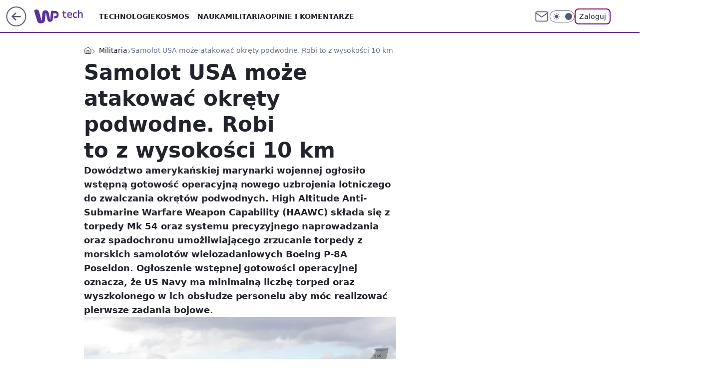

--- FILE ---
content_type: text/html; charset=utf-8
request_url: https://tech.wp.pl/samolot-usa-moze-atakowac-okrety-podwodne-robi-to-z-wysokosci-10-km,6838878429620928a
body_size: 27629
content:
<!doctype html><html lang="pl"><head><meta charset="utf-8"><meta name="viewport" content="width=device-width, viewport-fit=cover, initial-scale=1"><meta http-equiv="Cache-Control" content="no-cache"><meta http-equiv="X-UA-Compatible" content="IE=Edge"><meta http-equiv="Expires" content="0"><meta name="logo" content="/staticfiles/logo.png"><script>
		// dot
		var TECH = true;
		var GOFER = true;
		var wp_dot_type = 'click';
		var appVersion = "v1.552.1";
		var wp_dot_addparams = {"bunchID":"234802","canonical":"https://tech.wp.pl/samolot-usa-moze-atakowac-okrety-podwodne-robi-to-z-wysokosci-10-km,6838878429620928a","cauthor":"Marcin Wołoszyk","ccategory":"Militaria","cdate":"2022-11-28","cedtype":"news","ciab":"IAB19,IAB-v3-389,IAB-v3-avbNf2,IAB25-2","cid":"6838878429620928","corigin":"wpkreator","cpagemax":1,"cpageno":1,"cplatform":"gofer","crepub":0,"csource":"konflikty.pl Maciej Hypś","csystem":"ncr","ctags":"news,militaria,technologia wojskowa","ctlength":4795,"ctype":"article","cuct":"","darkmode":false,"frontendVer":"v1.552.1|20260123","isLogged":false,"svid":"562b0347-a4b4-455f-a15a-792539ca87b3"};
		// wpjslib
		var WP = [];
		var wp_sn = "tech";
		var rekid = "234802";
		var wp_push_notification_on = true;
		var wp_mobile = false;
		var wp_fb_id = "933316406876601";
		var wp_subscription = "";

		var wpStadcp = "0.000";
		var screeningv2 = true;
		var API_DOMAIN = '/';
		var API_STREAM = '/v1/stream';
		var API_GATEWAY = "/graphql";
		var API_HOST_ONE_LOGIN = "https://tech.wp.pl";
		var WPP_VIDEO_EMBED = [{"adv":true,"autoplay":true,"extendedrelated":false,"floatingplayer":true,"target":"#video-player-436406349002931525","url":"https://wideo.wp.pl/mid,2085185,klip.html"}] || [];
		if (true) {
			var getPopoverAnchor = async () =>
				document.querySelector('[data-role="onelogin-button"]');
		}
		var wp_push_notification_on = true;
		var wp_onepager = true;
		var asyncNativeQueue = [];
		var wp_consent_logo = "/staticfiles/logo.png";
		var wp_consent_color = 'var(--wp-consent-color)';
		if (true) {
			var wp_pvid = "741b8b37c0d9f3a27ad9";
		}

		if (false) {
			var wp_pixel_id = "";
		}
		if (true) {
			var onResizeCallback = function (layoutType) {
				window.wp_dot_addparams.layout = layoutType;
			};

			var applicationSize = {};
			if (false) {
				var breakpointNarrow = 0;
			} else {
				var breakpointNarrow = 1280;
			}
			function onResize() {
				applicationSize.innerWidth = window.innerWidth;
				applicationSize.type =
					window.innerWidth >= breakpointNarrow ? 'wide' : 'narrow';
				onResizeCallback(applicationSize.type);
			}
			onResize();
			window.addEventListener('resize', onResize);
		}

		var loadTimoeout = window.setTimeout(function () {
			window.WP.push(function () {
				window.WP.performance.registerMark('WPJStimeout');
				loadScript();
			});
		}, 3000);

		var loadScript = function () {
			window.clearTimeout(loadTimoeout);
			document.body.setAttribute('data-wp-loaded', 'true');
		};
		window.WP.push(function () {
			window.WP.gaf.loadBunch(false, loadScript, true);
			if (true) {
				window.WP.gaf.registerCommercialBreak(2);
			}
		});
		var __INIT_CONFIG__ = {"randvar":"DeJttQNMTy","randomClasses":{"0":"AhlBO","100":"TXqth","150":"TgHOC","162":"AwLJL","180":"drDOz","200":"bnixe","250":"ShElS","280":"ODLSA","282":"CZIBt","300":"dgCUS","312":"QFOBo","330":"UOGFc","332":"oBjQe","40":"GLzxO","50":"YgJWq","60":"fmAkn","600":"SKcUG","662":"sQZZN","712":"gcjkZ","780":"ySkVl","810":"BHydq","82":"yzXvN","fullPageScreeningWallpaper":"TdlCa","hasPlaceholderPadding":"WFXJn","hasVerticalPlaceholderPadding":"HXDJa","panelPremiumScreeningWallpaper":"KsRYr","placeholderMargin":"karra","screeningContainer":"edZeS","screeningWallpaper":"mCOri","screeningWallpaperSecondary":"OawAk","slot15ScreeningWallpaper":"mNpye","slot16ScreeningWallpaper":"Elril","slot17ScreeningWallpaper":"iEGOp","slot18ScreeningWallpaper":"CFUyv","slot19ScreeningWallpaper":"tFbPZ","slot38ScreeningWallpaper":"JOfAZ","slot3ScreeningWallpaper":"MyOnD","slot501ScreeningWallpaper":"vhpep","slot75ScreeningWallpaper":"IZCjG","transparent":"scUKX"},"productId":"6025266535752833","isMobile":false,"social":{"facebook":{"accountName":"techwppl","appId":"124006764369210","pages":["204153062611"]},"instagram":{"accountName":"wp_technologie"},"tiktok":{},"giphy":{},"x":{"accountName":"@TechnologieWP"},"youtube":{},"linkedin":{}},"cookieDomain":".wp.pl","isLoggedIn":false,"user":{},"userApi":"/graphql","oneLoginApiHost":"","scriptSrc":"https://tech.wp.pl/[base64]","isGridEnabled":true,"editorialIcon":{"iconUrl":"","url":"","text":""},"poll":{"id":"","title":"","photo":{"url":"","width":0,"height":0},"pollType":"","question":"","answers":null,"sponsored":false,"logoEnabled":false,"sponsorLogoFile":{"url":"","width":0,"height":0},"sponsorLogoLink":"","buttonText":"","buttonUrl":""},"abTestVariant":"","showExitDiscover":false,"isLanding":false,"scrollLockTimeout":0,"scrollMetricEnabled":false,"survicateSegments":"","isFeed":false,"isSuperApp":false,"oneLoginClientId":"wp-backend","weatherSrc":"","commonHeadSrc":"","userPanelCss":"https://tech.wp.pl/[base64]","saveForLaterProductID":"5927206335214209","withNewestBottombar":true,"acid":"","withBottomRecommendationsSplit":false,"isCommentsPageAbTest":false};
		window["DeJttQNMTy"] = function (
			element,
			slot,
			withPlaceholder,
			placeholder,
			options
		) {
			window.WP.push(function () {
				if (withPlaceholder && element.parentNode) {
					window.WP.gaf.registerPlaceholder(
						slot,
						element.parentNode,
						placeholder
					);
					if (false) {
						element.parentNode.style.display = 'none';
					}
				}
				if (true) {
					window.WP.gaf.registerSlot(slot, element, options);
				}
			});
		};
	</script><meta name="gaf" content="blzpmpfs"> <script>!function(e,f){try{if(!document.cookie.match('(^|;)\\s*WPdp=([^;]*)')||/google/i.test(window.navigator.userAgent))return;f.WP=f.WP||[];f.wp_pvid=f.wp_pvid||(function(){var output='';while(output.length<20){output+=Math.random().toString(16).substr(2);output=output.substr(0,20)}return output})(20);var abtest=function(){function e(t){return!(null==t)&&"object"==typeof t&&!Array.isArray(t)&&0<Object.keys(t).length}var t="",r=f.wp_abtest;return e(r)&&(t=Object.entries(r).map(([r,t])=>{if(e(t))return Object.entries(t).map(([t,e])=>r+"|"+t+"|"+e).join(";")}).join(";")),t}();var r,s,c=[["https://tech","wp","pl/[base64]"]
.join('.'),["pvid="+f.wp_pvid,(s=e.cookie.match(/(^|;)\s*PWA_adbd\s*=\s*([^;]+)/),"PWA_adbd="+(s?s.pop():"2")),location.search.substring(1),(r=e.referrer,r&&"PWAref="+encodeURIComponent(r.replace(/^https?:\/\//,""))),f.wp_sn&&"sn="+f.wp_sn,abtest&&"abtest="+encodeURIComponent(abtest)].filter(Boolean).join("&")].join("/?");e.write('<scr'+'ipt src="'+c+'"><\/scr'+'ipt>')}catch(_){console.error(_)}}(document,window);</script><script id="hb" crossorigin="anonymous" src="https://tech.wp.pl/[base64]"></script><title>Samolot USA może atakować okręty podwodne. Robi to z wysokości 10 km</title><link href="https://tech.wp.pl/samolot-usa-moze-atakowac-okrety-podwodne-robi-to-z-wysokosci-10-km,6838878429620928a" rel="canonical"><meta name="description" content="Dowództwo amerykańskiej marynarki wojennej ogłosiło wstępną gotowość operacyjną nowego uzbrojenia lotniczego do zwalczania okrętów podwodnych. High Altitude Anti-Submarine Warfare Weapon Capability (HAAWC)..."> <meta name="author" content="Grupa Wirtualna Polska"><meta name="robots" content="max-image-preview:large"><meta property="og:type" content="article"><meta property="og:title" content="Samolot USA może atakować okręty podwodne. Robi to z wysokości 10 km"><meta property="og:description" content="Dowództwo amerykańskiej marynarki wojennej ogłosiło wstępną gotowość operacyjną nowego uzbrojenia lotniczego do zwalczania okrętów podwodnych. High Altitude Anti-Submarine Warfare Weapon Capability (HAAWC)..."><meta property="og:url" content="https://tech.wp.pl/samolot-usa-moze-atakowac-okrety-podwodne-robi-to-z-wysokosci-10-km,6838878429620928a"><meta property="og:site_name" content="WP Tech"><meta property="og:locale" content="pl_PL"><meta property="og:article:tag" content="news"><meta property="og:article:tag" content="militaria"><meta property="og:article:tag" content="technologia wojskowa"><meta property="og:image" content="https://v.wpimg.pl/MTM1MDZkYjUsUzt3dRBvIG8Lby0zSWF2OBN3ZnVaeGR9SXVwbkQrPSFUPyEqBGMzP0Q9JS0bYyQhHiw0M0Q7ZWJVJDcqBywtYlQgJj8PYjZ0U3h0aVt_eSxVL3F3X3tgfBx0cmsKYDUoBnx3b1t7MClVeWYn"><meta property="og:image:width" content="1500"><meta property="og:image:height" content="844">  <meta property="og:image:type" content="image/png"><meta property="article:published_time" content="2022-11-28T15:17:25.000Z"> <meta property="article:modified_time" content="2022-12-14T14:06:37.000Z"><meta name="twitter:card" content="summary_large_image"><meta name="twitter:description" content="Dowództwo amerykańskiej marynarki wojennej ogłosiło wstępną gotowość operacyjną nowego uzbrojenia lotniczego do zwalczania okrętów podwodnych. High Altitude Anti-Submarine Warfare Weapon Capability (HAAWC)..."><meta name="twitter:site" content="@TechnologieWP"><meta name="twitter:image" content="https://v.wpimg.pl/MTM1MDZkYjUsUzt3dRBvIG8Lby0zSWF2OBN3ZnVaeGR9SXVwbkQrPSFUPyEqBGMzP0Q9JS0bYyQhHiw0M0Q7ZWJVJDcqBywtYlQgJj8PYjZ0U3h0aVt_eSxVL3F3X3tgfBx0cmsKYDUoBnx3b1t7MClVeWYn"><meta name="fb:app_id" content="124006764369210"><meta name="fb:pages" content="204153062611"><link rel="alternate" type="application/rss+xml" href="/rss/aktualnosci" title="Aktualności"><script id="wpjslib6" type="module" src="https://tech.wp.pl/[base64]" async="" crossorigin="anonymous"></script><script type="module" src="https://tech.wp.pl/[base64]" crossorigin="anonymous"></script><script type="module" src="https://tech.wp.pl/[base64]" crossorigin="anonymous"></script><link rel="apple-touch-icon" href="/staticfiles/icons/icon.png"><link rel="stylesheet" href="https://tech.wp.pl/[base64]"><link rel="stylesheet" href="https://tech.wp.pl/[base64]"><link rel="stylesheet" href="https://tech.wp.pl/[base64]"><link rel="stylesheet" href="https://tech.wp.pl/[base64]"><link rel="preload" as="image" href="https://v.wpimg.pl/MzUwNmRkYhs0FThefRBvDndNbAQ7SWFYIFV0T31SfkwtQnxafQ0kFjAFKx09RSoIIAcvGiJFPRZ6Fj4EfR18VTEePR0-CjRVMBosCDZEL0M3Qn5eYllgGzEVe0BmXXlLeE54XDNGLB9iRn1YYl0pHjFDbBA" fetchpriority="high"><meta name="breakpoints" content="629, 1139, 1365"><meta name="content-width" content="device-width, 630, 980, 1280"><link rel="manifest" href="/site.webmanifest"><meta name="mobile-web-app-capable" content="yes"><meta name="apple-mobile-web-app-capable" content="yes"><meta name="apple-mobile-web-app-status-bar-style" content="black-translucent"><meta name="theme-color" content="var(--color-brand)"><style>.DeJttQNMTy{background-color:var(--color-neutral-25);position:relative;width:100%;min-height:200px;}.dark .DeJttQNMTy{background-color:var(--color-neutral-850);}.WFXJn .DeJttQNMTy{padding: 18px 16px 10px;}.scUKX{background-color:transparent;}.dark .scUKX{background-color:transparent;}.HXDJa{padding: 15px 0;}.karra{margin:var(--wp-placeholder-margin);}.GLzxO{min-height:40px;}.ODLSA{min-height:280px;}.drDOz{min-height:180px;}.QFOBo{min-height:312px;}.UOGFc{min-height:330px;}.ySkVl{min-height:780px;}.oBjQe{min-height:332px;}.AwLJL{min-height:162px;}.fmAkn{min-height:60px;}.sQZZN{min-height:662px;}.CZIBt{min-height:282px;}.yzXvN{min-height:82px;}.AhlBO{min-height:0px;}.TgHOC{min-height:150px;}.ShElS{min-height:250px;}.SKcUG{min-height:600px;}.gcjkZ{min-height:712px;}.BHydq{min-height:810px;}.TXqth{min-height:100px;}.bnixe{min-height:200px;}.YgJWq{min-height:50px;}.dgCUS{min-height:300px;}</style><script>
        WP.push(function() {
            var sc = [{"src":"//applets.ebxcdn.com/ebx.js","id":"ebx"}];
            WP.gdpr.runAfterConsent(function() {
              sc.forEach(function(d){
                    window.WP.getScript(d)
                })
             });
        });
    </script></head><body class=""><meta itemprop="name" content="WP Tech"><div><div class="h-0"></div><script>(function(){var sc=document.currentScript;window[window.__INIT_CONFIG__.randvar](sc.previousElementSibling,6,false,{},{
    setNative: (dataNative, onViewCallback) => {
    window.asyncNativeQueue.push({
      action:"onPanelPremium",
      payload: { 
        screeningWallpaperClassName: "OawAk", 
        dataNative: dataNative,
        onViewCallback: onViewCallback,
        
      }
})}});})()</script></div><div class="h-0"></div><script>(function(){var sc=document.currentScript;window[window.__INIT_CONFIG__.randvar](sc.previousElementSibling,10,false,{},undefined);})()</script> <div class="h-0"></div><script>(function(){var sc=document.currentScript;window[window.__INIT_CONFIG__.randvar](sc.previousElementSibling,89,false,{},undefined);})()</script> <div class="blzpmpfsh"></div><div class="sticky top-0 w-full z-300"><header data-st-area="header" id="service-header" class="bg-[--color-header-bg] h-[4.125rem] relative select-none w-full"><div class="max-w-[980px] pl-3 xl:max-w-[1280px] h-full w-full flex items-center mx-auto relative"><input class="peer hidden" id="menu-toggle-button" type="checkbox" autocomplete="off"><div class="hidden peer-checked:block"><div class="wp-header-menu"><div class="wp-link-column"><ul class="wp-link-list"><li><a class="wp-link px-4 py-3 block" href="https://tech.wp.pl/technologie-7226037382101632k">Technologie</a></li><li><input class="peer hidden" id="wp-menu-link-1" name="wp-menu-links" type="radio" autocomplete="off"> <label class="flex peer-checked:hidden" for="wp-menu-link-1"><span class="uppercase">Kosmos</span> <i class="wp-chevron-icon"><svg xmlns="http://www.w3.org/2000/svg" fill="currentColor" viewBox="0 0 14 24"><path d="M9.48 11.648a.5.5 0 0 1 0 .704L.7 21.195a1 1 0 0 0 0 1.41l.676.68a1 1 0 0 0 1.419 0L13.3 12.705a1 1 0 0 0 0-1.41L2.795.715a1 1 0 0 0-1.42 0l-.675.68a1 1 0 0 0 0 1.41z"></path></svg></i></label> <label class="hidden peer-checked:flex" for="wp-menu-link-none"><span class="uppercase">Kosmos</span> <i class="wp-chevron-icon"><svg xmlns="http://www.w3.org/2000/svg" fill="currentColor" viewBox="0 0 14 24"><path d="M9.48 11.648a.5.5 0 0 1 0 .704L.7 21.195a1 1 0 0 0 0 1.41l.676.68a1 1 0 0 0 1.419 0L13.3 12.705a1 1 0 0 0 0-1.41L2.795.715a1 1 0 0 0-1.42 0l-.675.68a1 1 0 0 0 0 1.41z"></path></svg></i></label><div class="wp-link-sub-list peer-checked:visible peer-checked:opacity-100"><span>Kosmos</span><ul><li><a class="" href="https://tech.wp.pl/kosmos/misje-kosmiczne-7226038525729408k">Misje kosmiczne</a></li><li><a class="" href="https://tech.wp.pl/kosmos/astronomia-7226038527580864k">Astronomia</a></li></ul></div></li><li><a class="wp-link px-4 py-3 block" href="https://tech.wp.pl/nauka-7226037385886400k">Nauka</a></li><li><a class="wp-link px-4 py-3 block" href="https://tech.wp.pl/militaria-6750773602967040k">Militaria</a></li><li><a class="wp-link px-4 py-3 block" href="https://tech.wp.pl/opinie-i-komentarze-7226038529280704k">Opinie i komentarze</a></li></ul><div class="wp-social-box"><span>Obserwuj nas na:</span><div><a class="cHJldmVudENC" href="https://www.facebook.com/techwppl"><svg xmlns="http://www.w3.org/2000/svg" fill="none" viewBox="0 0 24 24"><path stroke="currentColor" stroke-linecap="round" stroke-linejoin="round" stroke-width="1.5" d="M18 2.941h-3a5 5 0 0 0-5 5v3H7v4h3v8h4v-8h3l1-4h-4v-3a1 1 0 0 1 1-1h3z"></path></svg></a> <a class="cHJldmVudENC" href="https://www.instagram.com/wp_technologie"><svg xmlns="http://www.w3.org/2000/svg" fill="none" viewBox="0 0 24 24"><path stroke="currentColor" stroke-linecap="round" stroke-linejoin="round" stroke-width="1.5" d="M17 2.941H7a5 5 0 0 0-5 5v10a5 5 0 0 0 5 5h10a5 5 0 0 0 5-5v-10a5 5 0 0 0-5-5"></path><path stroke="currentColor" stroke-linecap="round" stroke-linejoin="round" stroke-width="1.5" d="M16 12.311a4 4 0 1 1-7.914 1.174A4 4 0 0 1 16 12.31Zm1.5-4.87h.01"></path></svg></a> <a class="cHJldmVudENC" href="https://twitter.com/@TechnologieWP"><svg xmlns="http://www.w3.org/2000/svg" fill="currentColor" viewBox="0 0 1200 1227"><path d="M714.163 519.284 1160.89 0h-105.86L667.137 450.887 357.328 0H0l468.492 681.821L0 1226.37h105.866l409.625-476.152 327.181 476.152H1200L714.137 519.284zM569.165 687.828l-47.468-67.894-377.686-540.24h162.604l304.797 435.991 47.468 67.894 396.2 566.721H892.476L569.165 687.854z"></path></svg></a> </div></div></div><input class="peer hidden" id="wp-menu-link-none" name="wp-menu-links" type="radio" autocomplete="off" checked="checked"><div class="wp-teaser-column translate-x-[248px] peer-checked:translate-x-0"><div class="wp-header-menu-subtitle">Popularne w serwisie <span class="uppercase">Tech</span>:</div><div class="wp-teaser-grid"><a href="https://tech.wp.pl/juz-leca-do-polski-widac-je-na-radarach,7246184492439744a" title="Przyleciały do Polski. Giganty dla LOT-u"><div class="wp-img-placeholder"><img src="https://v.wpimg.pl/YjY2ZmNhdgs4UCxeYRN7HnsIeAQnSnVILBBgT2FbaF4hA21bYQ4wBjxAPx0hRj4YLEI7Gj5GKQZ2UyoEYR5oRT1bKR0iCSBFPF84CCpHbQk8Cm5YeV10DDgHb0B6DG4OdFNtDy9FbVlsADhbeA46C29QeBA" loading="lazy" class="wp-img" alt="Przyleciały do Polski. Giganty dla LOT-u"></div><span class="wp-teaser-title">Przyleciały do Polski. Giganty dla LOT-u</span> <span class="wp-teaser-author">Mateusz Tomczak</span></a><a href="https://tech.wp.pl/maja-setki-abramsow-kolejnych-nie-bedzie-bo-znalezli-lepsza-opcje,7245735968487648a" title="Mają setki abramsów. Kolejnych nie będzie, bo znaleźli lepszą opcję"><div class="wp-img-placeholder"><img src="https://v.wpimg.pl/Y2QxMTE0dlMwGjtnakt7RnNCbz0sEnUQJFp3dmoDaAYpSXpialYwXjQKKCQqHj5AJAgsIzUeKV5-GT09akZoHTURPiQpUSAdNBUvMSEfPARgTC83J1R0VDNIenlxBmEFfBooN30dawRhSy4wdAFoBmVPbyk" loading="lazy" class="wp-img" alt="Mają setki abramsów. Kolejnych nie będzie, bo znaleźli lepszą opcję"></div><span class="wp-teaser-title">Mają setki abramsów. Kolejnych nie będzie, bo znaleźli lepszą opcję</span> <span class="wp-teaser-author">Mateusz Tomczak</span></a><a href="https://tech.wp.pl/polowali-na-mysliwce-z-polski-tym-razem-rosjanie-sie-przeliczyli,7246100787067072a" title="Polowali na myśliwce z Polski. Tym razem Rosjanie się przeliczyli"><div class="wp-img-placeholder"><img src="https://v.wpimg.pl/ZGUyM2M4dSY0GzsBYk94M3dDb1skFnZlIFt3EGIHa3MtSHoEYlIzKzALKEIiGj01IAksRT0aKit6GD1bYkJraDEQPkIhVSNoMBQvVykbP3I3TnoGflJ3fzdIdB95UWp-eBt-BHQZYyZgHSlXfwc5fzNBb08" loading="lazy" class="wp-img" alt="Polowali na myśliwce z Polski. Tym razem Rosjanie się przeliczyli"></div><span class="wp-teaser-title">Polowali na myśliwce z Polski. Tym razem Rosjanie się przeliczyli</span> <span class="wp-teaser-author">Mateusz Tomczak</span></a><a href="https://tech.wp.pl/rozmiescili-je-na-granicy-potwory-jakich-nie-ma-nikt-inny,7245055182809280a" title="Rozmieścili je na granicy. &#34;Potwory&#34;, jakich nie ma nikt inny"><div class="wp-img-placeholder"><img src="https://v.wpimg.pl/NWY0NjQwYTY4UjhZfgxsI3sKbAM4VWJ1LBJ0SH5Ef2MhAXlcfhEnOzxCKxo-WSklLEAvHSFZPjt2UT4DfgF_eD1ZPRo9Fjd4PF0sDzVYLDVqUyxaYk9jbjwFfkdlEn4xdFIsXWJaLzQ7VHsMZUF6ZzsBbBc" loading="lazy" class="wp-img" alt="Rozmieścili je na granicy. &#34;Potwory&#34;, jakich nie ma nikt inny"></div><span class="wp-teaser-title">Rozmieścili je na granicy. &#34;Potwory&#34;, jakich nie ma nikt inny</span> <span class="wp-teaser-author">Mateusz Tomczak</span></a><a href="https://tech.wp.pl/przyjrzeli-sie-bazie-rosjan-w-noworosyjsku-to-jasny-sygnal-dla-swiata,7245441704888544a" title="Przyjrzeli się bazie Rosjan w Noworosyjsku. To jasny sygnał dla świata"><div class="wp-img-placeholder"><img src="https://v.wpimg.pl/OGE3ZjM4YCYkUSxZYk9tM2cJeAMkFmNlMBFgSGIHfnM9Am1cYlImKyBBPxoiGig1MEM7HT0aPytqUioDYkJ-aCFaKRohVTZoIF44DykbfCRxVjhceAViInYCPEd5VS1zaFFsC3oZLX99VWILelJ8fyQGeBc" loading="lazy" class="wp-img" alt="Przyjrzeli się bazie Rosjan w Noworosyjsku. To jasny sygnał dla świata"></div><span class="wp-teaser-title">Przyjrzeli się bazie Rosjan w Noworosyjsku. To jasny sygnał dla świata</span> <span class="wp-teaser-author">Mateusz Tomczak</span></a><a href="https://tech.wp.pl/40-mln-ton-bialego-zlota-tak-chca-odpowiedziec-chinom,7245374135273696a" title="40 mln ton &#34;białego złota&#34;. Tak chcą odpowiedzieć Chinom"><div class="wp-img-placeholder"><img src="https://v.wpimg.pl/MjUxOTdiYgs0GjlnSxJvHndCbT0NS2FIIFp1dktafF4tSXhiSw8kBjAKKiQLRyoYIAguIxRHPQZ6GT89Sx98RTERPCQICDRFMBUtMQBGdFljTypkAQxgDDNNeXlQUHpSeBl4YQJEf1g3S31hVVB6CGdJbSk" loading="lazy" class="wp-img" alt="40 mln ton &#34;białego złota&#34;. Tak chcą odpowiedzieć Chinom"></div><span class="wp-teaser-title">40 mln ton &#34;białego złota&#34;. Tak chcą odpowiedzieć Chinom</span> <span class="wp-teaser-author">Aleksandra Dąbrowska</span></a></div></div></div><div class="wp-header-menu-layer"></div></div><div class="header-back-button-container"><div id="wp-sg-back-button" class="back-button-container wp-back-sg" data-st-area="goToSG"><a href="/" data-back-link><svg class="back-button-icon" xmlns="http://www.w3.org/2000/svg" width="41" height="40" fill="none"><circle cx="20.447" cy="20" r="19" fill="transparent" stroke="currentColor" stroke-width="2"></circle> <path fill="currentColor" d="m18.5 12.682-.166.133-6.855 6.472a1 1 0 0 0-.089.099l.117-.126q-.087.082-.155.175l-.103.167-.075.179q-.06.178-.06.374l.016.193.053.208.08.178.103.16.115.131 6.853 6.47a1.4 1.4 0 0 0 1.897 0 1.213 1.213 0 0 0 .141-1.634l-.14-.157-4.537-4.283H28.44c.741 0 1.342-.566 1.342-1.266 0-.635-.496-1.162-1.143-1.252l-.199-.014-12.744-.001 4.536-4.281c.472-.445.519-1.14.141-1.634l-.14-.158a1.4 1.4 0 0 0-1.55-.237z"></path></svg></a></div><a href="https://www.wp.pl" title="Wirtualna Polska" class="wp-logo-link-cover" data-back-link></a><a href="/" class="cHJldmVudENC z-0" title="WP Tech" id="service_logo"><svg class="text-[--color-logo] max-w-[--logo-width] h-[--logo-height] align-middle mr-8"><use href="/staticfiles/siteLogoDesktop.svg#root"></use></svg></a></div><ul class="flex text-sm/[1.3125rem] gap-8  xl:flex hidden"><li class="flex items-center group relative"><a class="whitespace-nowrap group uppercase no-underline font-semibold hover:underline text-[--color-header-text] cHJldmVudENC" href="https://tech.wp.pl/technologie-7226037382101632k">Technologie</a> </li><li class="flex items-center group relative"><a class="whitespace-nowrap group uppercase no-underline font-semibold hover:underline text-[--color-header-text] cHJldmVudENC" href="https://tech.wp.pl/kosmos-7226037390633664k">Kosmos</a> <div class="size-3 inline-flex ml-1 group-hover:rotate-180 transition-transform delay-200 text-[--color-header-text]"><svg xmlns="http://www.w3.org/2000/svg" viewBox="0 0 24 14.133" fill="currentColor"><path d="M105.957,12l8.979-8.979a1.318,1.318,0,0,0,0-1.854L114.155.39a1.427,1.427,0,0,0-.927-.39,1.55,1.55,0,0,0-.976.39L101.565,11.077a1.318,1.318,0,0,0,0,1.854l10.687,10.687a1.318,1.318,0,0,0,1.854,0l.781-.781a1.269,1.269,0,0,0,0-1.854Z" transform="translate(0 115.316) rotate(-90)"></path></svg></div><div class="group-hover:block hidden absolute top-4 pt-7 left-0 z-1"><ul class="bg-[--bg-content] w-64 rounded-b-2xl pt-2 pb-4 uppercase decoration-1 underline-offset-4 font-semibold text-sm max-h-[calc(100vh-4.75rem)] overflow-y-auto"><li><a href="https://tech.wp.pl/kosmos/misje-kosmiczne-7226038525729408k" class="no-underline dark:text-[--color-neutral-50] text-[--color-neutral-850] dark:hover:bg-[--color-neutral-850] hover:bg-[--color-neutral-25] block pl-4 hover:pl-6 py-3 transition-all hover:underline cursor-pointer cHJldmVudENC">Misje kosmiczne</a></li><li><a href="https://tech.wp.pl/kosmos/astronomia-7226038527580864k" class="no-underline dark:text-[--color-neutral-50] text-[--color-neutral-850] dark:hover:bg-[--color-neutral-850] hover:bg-[--color-neutral-25] block pl-4 hover:pl-6 py-3 transition-all hover:underline cursor-pointer cHJldmVudENC">Astronomia</a></li></ul></div></li><li class="flex items-center group relative"><a class="whitespace-nowrap group uppercase no-underline font-semibold hover:underline text-[--color-header-text] cHJldmVudENC" href="https://tech.wp.pl/nauka-7226037385886400k">Nauka</a> </li><li class="flex items-center group relative"><a class="whitespace-nowrap group uppercase no-underline font-semibold hover:underline text-[--color-header-text] cHJldmVudENC" href="https://tech.wp.pl/militaria-6750773602967040k">Militaria</a> </li><li class="flex items-center group relative"><a class="whitespace-nowrap group uppercase no-underline font-semibold hover:underline text-[--color-header-text] cHJldmVudENC" href="https://tech.wp.pl/opinie-i-komentarze-7226038529280704k">Opinie i komentarze</a> </li></ul><div class="group mr-0 xl:ml-[3.5rem] flex flex-1 items-center justify-end"><div class="h-8 text-[--icon-light] flex items-center gap-4"><a id="wp-poczta-link" href="https://poczta.wp.pl/login/login.html" class="text-[--color-header-icon-light] block size-8 cHJldmVudENC"><svg viewBox="0 0 32 32" fill="none" xmlns="http://www.w3.org/2000/svg"><path d="M6.65944 6.65918H25.3412C26.6256 6.65918 27.6764 7.71003 27.6764 8.9944V23.0057C27.6764 24.2901 26.6256 25.3409 25.3412 25.3409H6.65944C5.37507 25.3409 4.32422 24.2901 4.32422 23.0057V8.9944C4.32422 7.71003 5.37507 6.65918 6.65944 6.65918Z" stroke="currentColor" stroke-width="1.8" stroke-linecap="round" stroke-linejoin="round"></path> <path d="M27.6764 8.99438L16.0003 17.1677L4.32422 8.99438" stroke="currentColor" stroke-width="1.8" stroke-linecap="round" stroke-linejoin="round"></path></svg></a><input type="checkbox" class="hidden" id="darkModeCheckbox"> <label class="wp-darkmode-toggle" for="darkModeCheckbox" aria-label="Włącz tryb ciemny"><div class="toggle-container"><div class="toggle-icon-dark"><svg viewBox="0 0 16 16" class="icon-moon" fill="currentColor" xmlns="http://www.w3.org/2000/svg"><path d="M15.293 11.293C13.8115 11.9631 12.161 12.1659 10.5614 11.8743C8.96175 11.5827 7.48895 10.8106 6.33919 9.66085C5.18944 8.5111 4.41734 7.0383 4.12574 5.43866C3.83415 3.83903 4.03691 2.18852 4.70701 0.707031C3.52758 1.24004 2.49505 2.05123 1.69802 3.07099C0.900987 4.09075 0.363244 5.28865 0.130924 6.56192C-0.101395 7.83518 -0.0213565 9.1458 0.364174 10.3813C0.749705 11.6169 1.42922 12.7404 2.34442 13.6556C3.25961 14.5708 4.38318 15.2503 5.61871 15.6359C6.85424 16.0214 8.16486 16.1014 9.43813 15.8691C10.7114 15.6368 11.9093 15.0991 12.9291 14.302C13.9488 13.505 14.76 12.4725 15.293 11.293V11.293Z"></path></svg></div><div class="toggle-icon-light"><svg fill="currentColor" class="icon-sun" xmlns="http://www.w3.org/2000/svg" viewBox="0 0 30 30"><path d="M 14.984375 0.98632812 A 1.0001 1.0001 0 0 0 14 2 L 14 5 A 1.0001 1.0001 0 1 0 16 5 L 16 2 A 1.0001 1.0001 0 0 0 14.984375 0.98632812 z M 5.796875 4.7988281 A 1.0001 1.0001 0 0 0 5.1015625 6.515625 L 7.2226562 8.6367188 A 1.0001 1.0001 0 1 0 8.6367188 7.2226562 L 6.515625 5.1015625 A 1.0001 1.0001 0 0 0 5.796875 4.7988281 z M 24.171875 4.7988281 A 1.0001 1.0001 0 0 0 23.484375 5.1015625 L 21.363281 7.2226562 A 1.0001 1.0001 0 1 0 22.777344 8.6367188 L 24.898438 6.515625 A 1.0001 1.0001 0 0 0 24.171875 4.7988281 z M 15 8 A 7 7 0 0 0 8 15 A 7 7 0 0 0 15 22 A 7 7 0 0 0 22 15 A 7 7 0 0 0 15 8 z M 2 14 A 1.0001 1.0001 0 1 0 2 16 L 5 16 A 1.0001 1.0001 0 1 0 5 14 L 2 14 z M 25 14 A 1.0001 1.0001 0 1 0 25 16 L 28 16 A 1.0001 1.0001 0 1 0 28 14 L 25 14 z M 7.9101562 21.060547 A 1.0001 1.0001 0 0 0 7.2226562 21.363281 L 5.1015625 23.484375 A 1.0001 1.0001 0 1 0 6.515625 24.898438 L 8.6367188 22.777344 A 1.0001 1.0001 0 0 0 7.9101562 21.060547 z M 22.060547 21.060547 A 1.0001 1.0001 0 0 0 21.363281 22.777344 L 23.484375 24.898438 A 1.0001 1.0001 0 1 0 24.898438 23.484375 L 22.777344 21.363281 A 1.0001 1.0001 0 0 0 22.060547 21.060547 z M 14.984375 23.986328 A 1.0001 1.0001 0 0 0 14 25 L 14 28 A 1.0001 1.0001 0 1 0 16 28 L 16 25 A 1.0001 1.0001 0 0 0 14.984375 23.986328 z"></path></svg></div></div><div class="toggle-icon-circle"></div></label><div class="relative"><form action="/auth/v1/sso/auth" data-role="onelogin-button" method="get" id="wp-login-form"><input type="hidden" name="continue_url" value="https://tech.wp.pl/samolot-usa-moze-atakowac-okrety-podwodne-robi-to-z-wysokosci-10-km,6838878429620928a"> <button type="submit" class="wp-login-button">Zaloguj</button></form></div></div><div class="ml-[0.25rem] w-[3.375rem] flex items-center justify-center"><label role="button" for="menu-toggle-button" tab-index="0" aria-label="Menu" class="cursor-pointer flex items-center justify-center size-8 text-[--color-header-icon-light]"><div class="hidden peer-checked:group-[]:flex absolute top-0 right-0 w-[3.375rem] h-[4.4375rem] bg-white dark:bg-[--color-neutral-800] z-1 items-center justify-center rounded-t-2xl peer-checked:group-[]:text-[--icon-dark]"><svg xmlns="http://www.w3.org/2000/svg" width="32" height="32" viewBox="0 0 32 32" fill="none"><path d="M24 8 8 24M8 8l16 16" stroke="currentColor" stroke-width="1.8" stroke-linecap="round" stroke-linejoin="round"></path></svg></div><div class="flex peer-checked:group-[]:hidden h-8 w-8"><svg xmlns="http://www.w3.org/2000/svg" viewBox="0 0 32 32" fill="none"><path d="M5 19h22M5 13h22M5 7h22M5 25h22" stroke="currentColor" stroke-width="1.8" stroke-linecap="round" stroke-linejoin="round"></path></svg></div></label></div></div></div><hr class="absolute bottom-0 left-0 m-0 h-px w-full border-t border-solid border-[--color-brand]"><div id="user-panel-v2-root" class="absolute z-[9999] right-0 empty:hidden"></div></header> </div> <div class="relative flex w-full flex-col items-center" data-testid="screening-main"><div class="mCOri"><div class="absolute inset-0"></div></div><div class="w-full py-2 has-[div>div:not(:empty)]:p-0"><div class="edZeS"></div></div><div class="flex w-full flex-col items-center"><div class="OawAk relative w-full"><div class="absolute inset-x-0 top-0"></div></div><div class="relative w-auto"><main class="wp-main-article" style="--nav-header-height: 90px;"><div class="breadcrumbs-wrapper"><ul class="breadcrumbs" itemscope itemtype="https://schema.org/BreadcrumbList"><li class="breadcrumbs-item breadcrumbs-home" itemprop="itemListElement" itemscope itemtype="https://schema.org/ListItem"><a class="breadcrumbs-item-link" href="https://tech.wp.pl" title="WP Tech" itemprop="item"><svg xmlns="http://www.w3.org/2000/svg" fill="none" viewBox="0 0 16 16" class="HVbn"><path stroke="currentColor" stroke-linecap="round" stroke-linejoin="round" d="m2 6 6-4.666L14 6v7.334a1.333 1.333 0 0 1-1.333 1.333H3.333A1.333 1.333 0 0 1 2 13.334z"></path><path stroke="currentColor" stroke-linecap="round" stroke-linejoin="round" d="M6 14.667V8h4v6.667"></path></svg><span class="hidden" itemprop="name">WP Tech</span></a><meta itemprop="position" content="1"></li><li class="breadcrumbs-item" itemprop="itemListElement" itemscope itemtype="https://schema.org/ListItem"><a class="breadcrumbs-item-link" href="https://tech.wp.pl/militaria-6750773602967040k" itemprop="item" title="Militaria"><span itemprop="name">Militaria</span></a><meta itemprop="position" content="1"></li><li class="breadcrumbs-item breadcrumbs-material" itemprop="itemListElement" itemscope itemtype="https://schema.org/ListItem"><span itemprop="name">Samolot USA może atakować okręty podwodne. Robi to z wysokości 10 km</span><meta itemprop="position" content="3"></li></ul></div><article data-st-area="article-article"><div class="flex mb-5"><div class="article-header flex-auto"><div><h1>Samolot USA może atakować okręty podwodne. Robi to z wysokości 10 km </h1></div><div class="article-lead x-tts"><p>Dowództwo amerykańskiej marynarki wojennej ogłosiło wstępną gotowość operacyjną nowego uzbrojenia lotniczego do zwalczania okrętów podwodnych. High Altitude Anti-Submarine Warfare Weapon Capability (HAAWC) składa się z torpedy Mk 54 oraz systemu precyzyjnego naprowadzania oraz spadochronu umożliwiającego zrzucanie torpedy z morskich samolotów wielozadaniowych Boeing P-8A Poseidon. Ogłoszenie wstępnej gotowości operacyjnej oznacza, że US Navy ma minimalną liczbę torped oraz wyszkolonego w ich obsłudze personelu aby móc realizować pierwsze zadania bojowe.</p></div><div><div class="article-img-placeholder" data-mainmedia-photo><img width="936" height="527" alt="Boeing P-8A Poseidon" src="https://v.wpimg.pl/MzUwNmRkYhs0FThefRBvDndNbAQ7SWFYIFV0T31SfkwtQnxafQ0kFjAFKx09RSoIIAcvGiJFPRZ6Fj4EfR18VTEePR0-CjRVMBosCDZEL0M3Qn5eYllgGzEVe0BmXXlLeE54XDNGLB9iRn1YYl0pHjFDbBA" data-link="https://v.wpimg.pl/MzUwNmRkYhs0FThefRBvDndNbAQ7SWFYIFV0T31SfkwtQnxafQ0kFjAFKx09RSoIIAcvGiJFPRZ6Fj4EfR18VTEePR0-CjRVMBosCDZEL0M3Qn5eYllgGzEVe0BmXXlLeE54XDNGLB9iRn1YYl0pHjFDbBA" class="wp-media-image" fetchpriority="high"><span class="line-clamp-2 article-caption">Boeing P-8A Poseidon</span></div><div class="article-img-source">Źródło zdjęć: © materiały partnera | Marcin Wołoszyk</div></div><div class="info-container"><div class="flex flex-wrap gap-2 items-center"><div class="flex relative z-1"><object class="rounded-full select-none text-[--color-neutral-700] bg-[--color-neutral-25] dark:bg-[--color-neutral-850] dark:text-[--color-neutral-150] border border-solid border-[--color-neutral-250] dark:border-[--color-neutral-600]" width="40" height="40"><svg xmlns="http://www.w3.org/2000/svg" viewBox="0 0 46 46" fill="none" stroke="currentColor"><circle cx="24" cy="24" r="23.5" fill="none" stroke-width="0"></circle> <path stroke="currentColor" stroke-linecap="round" stroke-linejoin="round" stroke-width="1.8" d="m24.4004 33.4659 8.7452-8.7451 3.7479 3.7479-8.7452 8.7452-3.7479-3.748Z"></path> <path stroke="currentColor" stroke-linecap="round" stroke-linejoin="round" stroke-width="1.8" d="m31.8962 25.971-1.8739-9.3698-18.1151-4.3726 4.3726 18.115 9.3699 1.874 6.2465-6.2466ZM11.9072 12.2286l9.4773 9.4773"></path> <path stroke="currentColor" stroke-linecap="round" stroke-linejoin="round" stroke-width="1.8" d="M23.1512 25.97c1.38 0 2.4986-1.1187 2.4986-2.4987 0-1.3799-1.1186-2.4986-2.4986-2.4986-1.3799 0-2.4986 1.1187-2.4986 2.4986 0 1.38 1.1187 2.4987 2.4986 2.4987Z"></path></svg></object></div><div class="flex flex-col"><div class="flex flex-wrap text-sm font-bold "> <a class="no-underline text-inherit cHJldmVudENC" href="/marcin-woloszyk,autor,6838880395659393">Marcin Wołoszyk</a></div><time class="wp-article-content-date" datetime="2022-11-28T15:17:25.000Z">28 listopada 2022, 16:17</time></div></div><div class="flex justify-between sm:justify-end gap-4 relative"><button class="wp-article-action comments top" data-vab-container="social_tools" data-vab-box="comments_button" data-vab-position="top" data-vab-index="2" data-location="/samolot-usa-moze-atakowac-okrety-podwodne-robi-to-z-wysokosci-10-km,6838878429620928a/komentarze?utm_medium=button_top&amp;utm_source=comments"><div class="flex items-center justify-center relative"><div class="wp-comment-dot"></div><svg xmlns="http://www.w3.org/2000/svg" width="16" height="16" fill="none"><path stroke="currentColor" stroke-linecap="round" stroke-linejoin="round" stroke-width="1.3" d="M14 7.6667a5.59 5.59 0 0 1-.6 2.5333 5.666 5.666 0 0 1-5.0667 3.1334 5.59 5.59 0 0 1-2.5333-.6L2 14l1.2667-3.8a5.586 5.586 0 0 1-.6-2.5333A5.667 5.667 0 0 1 5.8 2.6 5.59 5.59 0 0 1 8.3333 2h.3334A5.6535 5.6535 0 0 1 14 7.3334z"></path></svg></div>2 komentarze</button><div class="wp-article-action-button-container"><button id="wp-article-share-button" class="wp-article-action" type="button" data-vab-container="social_tools" data-vab-position="top" data-vab-box="share" data-vab-index="1"><svg xmlns="http://www.w3.org/2000/svg" width="16" height="16" fill="none"><g stroke="currentColor" stroke-linecap="round" stroke-linejoin="round" stroke-width="1.3" clip-path="url(#clip0_1847_293)"><path d="M12.714 5.0953c1.1834 0 2.1427-.9594 2.1427-2.1428S13.8974.8098 12.714.8098s-2.1427.9593-2.1427 2.1427.9593 2.1428 2.1427 2.1428M3.2863 10.2024c1.1834 0 2.1427-.9593 2.1427-2.1427S4.4697 5.917 3.2863 5.917s-2.1427.9593-2.1427 2.1427.9593 2.1427 2.1427 2.1427M12.714 15.1902c1.1834 0 2.1427-.9593 2.1427-2.1427s-.9593-2.1427-2.1427-2.1427-2.1427.9593-2.1427 2.1427.9593 2.1427 2.1427 2.1427M5.4287 9.3455l5.1425 2.5712M10.5712 4.2029 5.4287 6.774"></path></g> <defs><clipPath id="clip0_1847_293"><path fill="currentColor" d="M0 0h16v16H0z"></path></clipPath></defs></svg></button><div id="wp-article-share-menu" class="wp-article-share-menu"><button id="share-x" class="wp-article-share-option" data-vab-container="social_tools" data-vab-position="top" data-vab-box="share_twitter" data-vab-index="3"><span class="wp-article-share-icon"><svg xmlns="http://www.w3.org/2000/svg" fill="currentColor" viewBox="0 0 1200 1227"><path d="M714.163 519.284 1160.89 0h-105.86L667.137 450.887 357.328 0H0l468.492 681.821L0 1226.37h105.866l409.625-476.152 327.181 476.152H1200L714.137 519.284zM569.165 687.828l-47.468-67.894-377.686-540.24h162.604l304.797 435.991 47.468 67.894 396.2 566.721H892.476L569.165 687.854z"></path></svg></span> <span>Udostępnij na X</span></button> <button id="share-facebook" class="wp-article-share-option" data-vab-container="social_tools" data-vab-position="top" data-vab-box="share_facebook" data-vab-index="4"><span class="wp-article-share-icon"><svg xmlns="http://www.w3.org/2000/svg" fill="none" viewBox="0 0 24 24"><path stroke="currentColor" stroke-linecap="round" stroke-linejoin="round" stroke-width="1.5" d="M18 2.941h-3a5 5 0 0 0-5 5v3H7v4h3v8h4v-8h3l1-4h-4v-3a1 1 0 0 1 1-1h3z"></path></svg></span> <span>Udostępnij na Facebooku</span></button></div><button id="wp-article-save-button" type="button" class="group wp-article-action disabled:cursor-not-allowed" data-save-id="6838878429620928" data-save-type="ARTICLE" data-save-image="https://filerepo.grupawp.pl/api/v1/display/embed/b9b50302-adb5-4641-961a-ae713506ddd4" data-save-url="https://tech.wp.pl/samolot-usa-moze-atakowac-okrety-podwodne-robi-to-z-wysokosci-10-km,6838878429620928a" data-save-title="Samolot USA może atakować okręty podwodne. Robi to z wysokości 10 km" data-saved="false" data-vab-container="social_tools" data-vab-box="save_button" data-vab-position="top" data-vab-index="0"><svg xmlns="http://www.w3.org/2000/svg" width="12" height="15" fill="none"><path stroke="currentColor" stroke-linecap="round" stroke-linejoin="round" stroke-width="1.3" d="m10.6499 13.65-5-3.6111-5 3.6111V2.0945c0-.3831.1505-.7505.4184-1.0214A1.42 1.42 0 0 1 2.0785.65h7.1428c.379 0 .7423.1521 1.0102.423s.4184.6383.4184 1.0214z"></path></svg></button></div></div></div></div><div class="relative ml-4 flex w-[304px] shrink-0 flex-col flex-nowrap"> <div class="mt-3 w-full [--wp-placeholder-margin:0_0_24px_0]"><div class="DeJttQNMTy karra YgJWq scUKX"><div class="h-0"></div><script>(function(){var sc=document.currentScript;window[window.__INIT_CONFIG__.randvar](sc.previousElementSibling,67,true,{"fixed":true,"top":90},undefined);})()</script></div></div><div class="sticky top-[--nav-header-height] w-full"><div class="DeJttQNMTy SKcUG scUKX"><div class="h-0"></div><script>(function(){var sc=document.currentScript;window[window.__INIT_CONFIG__.randvar](sc.previousElementSibling,36,true,{"fixed":true,"sticky":true,"top":90},undefined);})()</script></div></div></div></div><div class="my-6 grid w-full grid-cols-[624px_304px] gap-x-4 xl:grid-cols-[196px_724px_304px]"><aside role="complementary" class="relative hidden flex-none flex-col flex-nowrap xl:flex row-span-3"><div class="sticky top-[90px] hidden xl:block xl:-mt-1" id="article-left-rail"></div></aside><div class="wp-billboard col-span-2 [--wp-placeholder-margin:0_0_20px_0]"><div class="DeJttQNMTy karra dgCUS"><img role="presentation" class="absolute left-1/2 top-1/2 max-h-[80%] max-w-[100px] -translate-x-1/2 -translate-y-1/2" src="https://v.wpimg.pl/ZXJfd3AudTkrBBIAbg54LGhcRlAxHQUrPgJGH2MAeGJoSQ1eIBI_K2UHAEVuBTY5KQMMXC0RPyoVERQdMgM9ejc" loading="lazy" decoding="async"><div class="h-0"></div><script>(function(){var sc=document.currentScript;window[window.__INIT_CONFIG__.randvar](sc.previousElementSibling,3,true,{"fixed":true},{
    setNative: (dataNative, onViewCallback) => {
    window.asyncNativeQueue.push({
      action: "onAlternativeScreening",
      payload:{ 
            screeningWallpaperClassName: "mCOri", 
            alternativeContainerClassName: "edZeS", 
            slotNumber: 3,
            dataNative: dataNative,
            onViewCallback: onViewCallback
    }})}});})()</script></div></div><div class="flex flex-auto flex-col"><div class="mb-4 flex flex-col gap-6"><div class="wp-article-labels desktop-variant"><aside class="wp-article-label"><a href="https://www.konflikty.pl/" class="wp-image-container" rel="nofollow"><img src="https://v.wpimg.pl/YmE4ODBmdgwkVjl3bRZ7GWcObS0rT3VPMBZ1Zm0Odlx1BDdwckI_BClRPSEyAncKN0E_JTUddx0pGy40K0IvXGpQJjcyATgUalEiJicJdghxAXx8IF07QHYAeSVvWW0IJhl3diZVdFl0Ai0lelVpC3wAK2Y_" alt=""></a><div class="wp-article-label-info">Treść pochodzi od naszego partnera i została opublikowana w ramach programu  <a href="https://kreator.wp.pl" class="wp-creator-link">WP Kreator</a></div></aside></div> <div class="wp-content-text-raw x-tts" data-uxc="paragraph1" data-cpidx="0"><p><a href="https://wiadomosci.wp.pl/cos-sie-dzieje-w-poblizu-gibraltaru-6831334705789600a" rel="noopener noreferrer">P-8A Poseidon</a> jest głównym morskim samolotem patrolowym amerykańskiej marynarki wojennej. Służy do patrolowania morza, wykrywania okrętów podwodnych, misji poszukiwawczo-ratunkowych czy rozpoznania elektronicznego. Do tej pory aby zaatakować wykryty okręt podwodny Poseidon musiał obniżyć wysokość lotu do zaledwie 30 metrów nad wodą. Wynikało to z&nbsp;tego, że <strong>przy upadku do wody z&nbsp;większej wysokości, torpeda pod wpływem uderzenia rozpadłaby się na kawałki</strong>. Schodzenie z&nbsp;wysokości kilku tysięcy metrów nad same fale trwało długo i&nbsp;było bardzo nieekonomiczne z&nbsp;powodu dużego zużycia paliwa, a&nbsp;ponadto umożliwiało okrętowi podwodnemu wykrycie hałasu pracujących silników odrzutowych oraz wstrzymywało obserwacje morza z&nbsp;dużej wysokości. <strong>Zastosowanie HAAWC rozwiązuje te problemy.</strong></p></div> <figure class="wp-content-part-image single-image" style="--aspect-ratio:1.778;"><div class="wp-photo-image-container"><picture class="wp-height-limited-image"><source media="(max-width: 629px)" srcSet="https://v.wpimg.pl/YmJiZWM0dgwrCyxkYkt7GWhTeD4kEnVPP0tgdWJTdlt5WSJ4K1k1CDgMKjhjVysYOggtJ2NANUIrGTN4OwF2CSMaKjssSXYIJws_M2JWP18sDztidR08VHJed2MsBmFAK107ZmACOF98Xjg1L1U6WXxLJw"> <source media="(min-width: 630px) and (max-width: 1139px)" srcSet="https://v.wpimg.pl/YmJiZWM0dgwrCyxkYkt7GWhTeD4kEnVPP0tgdWJTdlt6USJ4K1k1CDgMKjhjVysYOggtJ2NANUIrGTN4OwF2CSMaKjssSXYIJws_M2JWP18sDztidR08VHJed2MsBmFAK107ZmACOF98Xjg1L1U6WXxLJw"> <source media="(min-width: 1140px) and (max-width: 1279px)" srcSet="https://v.wpimg.pl/YmJiZWM0dgwrCyxkYkt7GWhTeD4kEnVPP0tgdWJTdlR-XSJ4K1k1CDgMKjhjVysYOggtJ2NANUIrGTN4OwF2CSMaKjssSXYIJws_M2JWP18sDztidR08VHJed2MsBmFAK107ZmACOF98Xjg1L1U6WXxLJw"> <source media="(min-width: 1280px)" srcSet="https://v.wpimg.pl/N2JiYmVjYVMrCy9eeRFsRmhTewQ_SGIQP0tjT3kJYQN6XW0VeQwnXi8bPB05RClAPxk4GiZEPl5lCCkEeRx_HS4AKh06CzcdLwQ7CDJFKFR4Dz8MY1JjV3NRbkBiC3gKZwhtDGdHfFN4X24PNAgrUX5fexA"> <img src="https://v.wpimg.pl/N2JiYmVjYVMrCy9eeRFsRmhTewQ_SGIQP0tjT3kJYQN4UWkVYVh-HSwANQgkDz5dZA4rGCYLOUJkGTVCNxonHTxYdgk_GT5eKxB2CDsIK1ZlDz9fMAwvB3JEPFRuXWMGK19hQDdeLwNnWzhfYF0sUCgMOllgSDM" width="1280" height="720" loading="lazy" class="wp-media-image" alt="Poseidony zamówiły: USA, Indie, Niemcy, Wielka Brytania, Australia i Nowa Zelandia" data-lightbox="true"></picture> </div><figcaption class="image-description"><span class="image-caption">Poseidony zamówiły: USA, Indie, Niemcy, Wielka Brytania, Australia i Nowa Zelandia</span> <span class="image-source">© materiały partnera | Marcin Wołoszyk</span></figcaption></figure> <div class="wp-content-text-raw x-tts" data-cpidx="2"><p>HAAWC działa w&nbsp;ten sposób, że do torpedy jest doczepiony moduł sterująco-naprowadzający z&nbsp;GPS-em. Po zrzuceniu z&nbsp;samolotu następuje rozłożenie skrzydeł i&nbsp;torpeda lotem szybującym naprowadza się za pomocą nawigacji satelitarnej w&nbsp;rejon gdzie powinien znajdować się wykryty wrogi okręt podwodny. Gdy już znajduje się w&nbsp;pobliżu celu następuje odrzucenie modułu ze skrzydłami i&nbsp;rozwinięcie spadochronu, który wyhamowuje torpedę do bezpiecznej prędkości w&nbsp;momencie wejścia do wody. Gdy torpeda jest już w&nbsp;wodzie sama naprowadza się na cel z&nbsp;wykorzystaniem własnego sonaru.</p></div> <div class="DeJttQNMTy ShElS"><img role="presentation" class="absolute left-1/2 top-1/2 max-h-[80%] max-w-[100px] -translate-x-1/2 -translate-y-1/2" src="https://v.wpimg.pl/ZXJfd3AudTkrBBIAbg54LGhcRlAxHQUrPgJGH2MAeGJoSQ1eIBI_K2UHAEVuBTY5KQMMXC0RPyoVERQdMgM9ejc" loading="lazy" decoding="async"><div class="h-0"></div><script>(function(){var sc=document.currentScript;window[window.__INIT_CONFIG__.randvar](sc.previousElementSibling,5,true,{"fixed":true,"top":90},undefined);})()</script></div> <div class="wp-content-part-teaser" data-cpidx="4"><a href="https://tech.wp.pl/wykonaly-loty-do-chin-to-ciezkie-transportowce-rosjan,6838840954178208a" class="teaser-inline"><picture class="teaser-picture"><source media="(max-width: 629px)" srcSet="https://v.wpimg.pl/ZmRlODMydQwzDjl3YgJ4GXBWbS0kW3ZPJ051ZmJIa10qVH1rKxA2CCAJPytjHigYIg04NGMJNkIzHCZrO0h1CTsfPygsAHUIPw4qIGJIY1xrX3hxLlQ_XmFeYnB6Sz9Aal0sfWBOb1xhVCkgKEFpXzFOMg"> <source media="(min-width: 630px)" srcSet="https://v.wpimg.pl/OGZkZTgzYCY7CSxnSAFtM3hReD0OWGNlL0lgdkhLeX8iWmhgSBwmKz8ZPyQIVCg1Lxs7IxdUPyt1Cio9SAx-aD4CKSQLGzZoPwY4MQNVfn5rUmljUhliImlYaHlTTX0id1NrN15XeHJrWGIyAx93dGgIeCk"> <img src="https://v.wpimg.pl/MzhmZGU4YhsJDyx0ek9vDkpXeC48FmFYHU9gZXoFf0JYFXUhPFgoCA0dNWkyRjgKCRoqaSVYYhsYBHUxZBspExsdNiYsGygXCgg-aGQNfENbWm8keFF-SVpAbnBnUWBCWQ5jamIBfElQCz4ibQd_GUoQ" width="0" height="0" loading="lazy" class="wp-media-image cropped" alt="Wykonały loty do Chin. To ciężkie transportowce Rosjan"></picture><div><div class="teaser-title line-clamp-3">Wykonały loty do Chin. To ciężkie transportowce Rosjan</div></div></a></div> <div class="wp-content-text-raw x-tts" data-cpidx="5"><p><a href="https://www.o2.pl/informacje/wywiad-usa-donosi-test-atomowej-broni-putina-zakonczony-kompromitacja-6832864072284864a" rel="noopener noreferrer">Torpeda</a> Mk 54 została opracowana przez koncern <a href="https://tech.wp.pl/systemy-patriot-dla-polski-ukraina-liczy-na-wsparcie-sasiadow,6837040283069120a" rel="noopener noreferrer">Raytheon</a> Integrated Defense Systems. Jest przeznaczona do zwalczania okrętów podwodnych na dużych i&nbsp;małych głębokościach. Może być wystrzeliwana z&nbsp;okrętów nawodnych, śmigłowców i&nbsp;samolotów. <strong>Produkcja torped rozpoczęła się w&nbsp;2003 r</strong>. W&nbsp;tym roku Raytheon podpisał kontrakt na produkcję unowocześnionej wersji Mk 54 Mod 1&nbsp;wyposażonej w&nbsp;nowszy sonar i&nbsp;zmodyfikowane oprogramowanie. <strong>Na 2026 r. jest zaplanowane wdrożenie wersji Mk 54 Mod 2&nbsp;z&nbsp;nowym napędem i&nbsp;głowicą bojową.</strong></p></div> <div class="wp-content-text-raw" data-cpidx="6"><p><em>Dalsza część artykułu pod materiałem wideo</em></p></div> <div class="DeJttQNMTy ShElS"><img role="presentation" class="absolute left-1/2 top-1/2 max-h-[80%] max-w-[100px] -translate-x-1/2 -translate-y-1/2" src="https://v.wpimg.pl/ZXJfd3AudTkrBBIAbg54LGhcRlAxHQUrPgJGH2MAeGJoSQ1eIBI_K2UHAEVuBTY5KQMMXC0RPyoVERQdMgM9ejc" loading="lazy" decoding="async"><div class="h-0"></div><script>(function(){var sc=document.currentScript;window[window.__INIT_CONFIG__.randvar](sc.previousElementSibling,11,true,{"fixed":true,"top":90},undefined);})()</script></div><div class="wp-content-text-raw"><h2 id="title-436406349002931525" class="wp-content-title">F-22 Raptor supernowoczesne myśliwce USA w Polsce</h2></div> <div class="wp-content-part-video" data-moth-video="false" data-type="WIDEOWPPL" data-uxc="video"><div class="embed-wpplayer"><div class="wpplayer-placeholder" data-cpidx="8"><div data-video-config="{&#34;adv&#34;:true,&#34;autoplay&#34;:true,&#34;extendedrelated&#34;:false,&#34;floatingplayer&#34;:true,&#34;mediaEmbed&#34;:&#34;intext&#34;,&#34;target&#34;:&#34;#video-player-436406349002931525&#34;,&#34;url&#34;:&#34;https://wideo.wp.pl/mid,2085185,klip.html&#34;}" class="video-placeholder" id="video-player-436406349002931525"></div></div></div></div> <div class="wp-content-text-raw x-tts" data-cpidx="9"><p>Oprogramowanie sterujące jest w&nbsp;stanie rozpoznać i&nbsp;zignorować cele pozorowane oraz wabie i&nbsp;naprowadzić się na właściwy cel. Torpeda ma 2,71 metra długości, średnicę 323 milimetry i&nbsp;masę 276 kilogramów. Masa ładunku wybuchowego w&nbsp;głowicy bojowej wynosi 44 kilogramy. Naprowadzanie odbywa się za pomocą systemu TG-6000 IMU z&nbsp;aktywnym i&nbsp;pasywnym trybem pracy. <strong>Prędkość maksymalna torpedy wynosi 40 węzłów (74 km/h), a&nbsp;zasięg ok. 10 kilometrów.</strong></p></div> <div class="wp-content-text-raw x-tts" data-cpidx="10"><p>Przedstawiciel Boeinga powiedział, że HAAWC może być zrzucany z&nbsp;wysokości przelotowej wynoszącej ok.10&nbsp;tys. metrów. P-8A Poseidon został zbudowany na bazie cywilnego samolotu pasażerskiego –&nbsp;<a href="https://www.money.pl/gospodarka/pierwszy-zestaw-lego-na-licencji-airbusa-z-boeingiem-sie-nie-udalo-i-grozilo-powazna-wpadka-6836290352667328g.html" rel="noopener noreferrer">Boeinga 737</a>. <strong>US Navy posiada 120 samolotów tego typu.</strong> Poseidony zostały zamówione również przez Wielką Brytanię, Norwegię, Australię, Nową Zelandię, Indie i&nbsp;Niemcy. Wszystkie te państwa będą mogły stosować HAAWC na swoich samolotach, co znacznie podniesie ich zdolności do zwalczania okrętów podwodnych.</p></div> <div class="DeJttQNMTy ShElS"><img role="presentation" class="absolute left-1/2 top-1/2 max-h-[80%] max-w-[100px] -translate-x-1/2 -translate-y-1/2" src="https://v.wpimg.pl/ZXJfd3AudTkrBBIAbg54LGhcRlAxHQUrPgJGH2MAeGJoSQ1eIBI_K2UHAEVuBTY5KQMMXC0RPyoVERQdMgM9ejc" loading="lazy" decoding="async"><div class="h-0"></div><script>(function(){var sc=document.currentScript;window[window.__INIT_CONFIG__.randvar](sc.previousElementSibling,12,true,{"fixed":true,"top":90},undefined);})()</script></div> <figure class="wp-content-part-image single-image" style="--aspect-ratio:0.750;"><div class="wp-photo-image-container"><picture class="wp-height-limited-image"><source media="(max-width: 629px)" srcSet="https://v.wpimg.pl/MjE4MjAxYgskVjtZbgNvHmcObwMoWmFIMBZ3SG4bYlx2BDVFJxEhDzdRPQVvHz8fNVU6Gm8IIUUkRCRFN0liDixHPQYgAWIPKFYoDm5PfwhxVStedlUpX3cAYF4iSChHfAMuXGxKLg5yA39beUp9W3MWMA"> <source media="(min-width: 630px) and (max-width: 1139px)" srcSet="https://v.wpimg.pl/MjE4MjAxYgskVjtZbgNvHmcObwMoWmFIMBZ3SG4bYlx1DDVFJxEhDzdRPQVvHz8fNVU6Gm8IIUUkRCRFN0liDixHPQYgAWIPKFYoDm5PfwhxVStedlUpX3cAYF4iSChHfAMuXGxKLg5yA39beUp9W3MWMA"> <source media="(min-width: 1140px) and (max-width: 1279px)" srcSet="https://v.wpimg.pl/MjE4MjAxYgskVjtZbgNvHmcObwMoWmFIMBZ3SG4bYlNxADVFJxEhDzdRPQVvHz8fNVU6Gm8IIUUkRCRFN0liDixHPQYgAWIPKFYoDm5PfwhxVStedlUpX3cAYF4iSChHfAMuXGxKLg5yA39beUp9W3MWMA"> <source media="(min-width: 1280px)" srcSet="https://v.wpimg.pl/NzIxODIwYRsoGjl3ZgxsDmtCbS0gVWJYPFp1ZmYUYUt5THs8ZhEnFiwKKjQmWSkIPAguMzlZPhZmGT8tZgF_VS0RPDQlFjdVLBUtIS1YeUgrTC4ifUBjHnxKe2l9FH4fZEF4J39afBktT3h2eE98SnhObTk"> <img src="https://v.wpimg.pl/NzIxODIwYRsoGjl3ZgxsDmtCbS0gVWJYPFp1ZmYUYUJ5SDd1eUF5VS8RIyE7Ej4VZx89MTkWOQpnCCNrKAcnVT9JYCAgBD4WKAFgISQVKx5mT30mfRYoTn5VK3F7Q2NOKkgqaXBALUxkSiwgfkB8S3FKf3V_VTM" width="800" height="1067" loading="lazy" class="wp-media-image" alt="Wizja artystyczna zrzutu HAAWC z P-8A" data-lightbox="true"></picture> </div><figcaption class="image-description"><span class="image-caption">Wizja artystyczna zrzutu HAAWC z P-8A</span> <span class="image-source">© Materiały prasowe | Boeing</span></figcaption></figure> <div class="wp-content-text-raw x-tts" data-cpidx="13"><p><strong>HAAWC jest kolejnym systemem uzbrojenia dalekiego zasięgu wdrożonym przez amerykańskie siły zbrojne w&nbsp;ostatnich latach</strong>. Innymi przykładami są pociski powietrze –&nbsp;ziemia AGM-158 <a href="https://tech.wp.pl/polski-hercules-z-pociskami-jassm-er-rapid-dragon-pierwszy-w-europie-test,6833970627123904a" rel="noopener noreferrer">JASSM</a> i&nbsp;pociski przeciwokrętowe AGM-158C LRASM (Long Range Anti-Ship Missile). Rozwój broni tego rodzaju ma dla Pentagonu kluczowe znaczenie w&nbsp;kontekście możliwego starcia z&nbsp;Chinami, które intensywnie rozbudowują obronę przeciwlotniczą. Dzięki zastosowaniu amunicji tego rodzaju amerykańskie samoloty będą mogły ją odpalać pozostając na granicy lub poza zasięgiem chińskich rakiet przeciwlotniczych.</p></div> <figure class="wp-content-part-image single-image" style="--aspect-ratio:2.235;"><div class="wp-photo-image-container"><picture class="wp-height-limited-image"><source media="(max-width: 629px)" srcSet="https://v.wpimg.pl/ODVlYWRmYCU3Di9kfRZtMHRWez47T2NmI05jdX0OYHJlXCF4NAQjISQJKTh8Cj0xJg0uJ3wdI2s3HDB4JFxgID8fKTszFGAhOw48M31Yf3AyXWxlNkAsITdbdGM3W35pb1hhNH9ZfX0yX2FiNwwrImROJA"> <source media="(min-width: 630px) and (max-width: 1139px)" srcSet="https://v.wpimg.pl/ODVlYWRmYCU3Di9kfRZtMHRWez47T2NmI05jdX0OYHJmVCF4NAQjISQJKTh8Cj0xJg0uJ3wdI2s3HDB4JFxgID8fKTszFGAhOw48M31Yf3AyXWxlNkAsITdbdGM3W35pb1hhNH9ZfX0yX2FiNwwrImROJA"> <source media="(min-width: 1140px) and (max-width: 1279px)" srcSet="https://v.wpimg.pl/ODVlYWRmYCU3Di9kfRZtMHRWez47T2NmI05jdX0OYH1iWCF4NAQjISQJKTh8Cj0xJg0uJ3wdI2s3HDB4JFxgID8fKTszFGAhOw48M31Yf3AyXWxlNkAsITdbdGM3W35pb1hhNH9ZfX0yX2FiNwwrImROJA"> <source media="(min-width: 1280px)" srcSet="https://v.wpimg.pl/Mzg1ZWFkYhsGUyxkaRBvDkULeD4vSWFYEhNgdWkIYktXBW4vaQ0kFgJDPycpRSoIEkE7IDZFPRZIUCo-aR18VQNYKScqCjRVAlw4MiJEeEpTVWtidA9gGQJQbXpyDntLSghubyVGeUheVWlvcw4sHgEDeCo"> <img src="https://v.wpimg.pl/ODVlYWRmYCU3Di9kfRZtMHRWez47T2NmI05jdX0OYHxmXCFkZ1VgIj8APCU3HSBqMR4sJzMaP2omAHY2IgRgMmdDPT4hHSMlL0M8OjAIK2tjXG0zY1h9IHsPPDZlQHshYF10bmZVLGliXmAzYVV6ITcIP2VwEA" width="800" height="358" loading="lazy" class="wp-media-image" alt="Schemat działania HAAWC" data-lightbox="true"></picture> </div><figcaption class="image-description"><span class="image-caption">Schemat działania HAAWC</span> <span class="image-source">© Materiały prasowe | Boeing</span></figcaption></figure> <div class="DeJttQNMTy ShElS"><img role="presentation" class="absolute left-1/2 top-1/2 max-h-[80%] max-w-[100px] -translate-x-1/2 -translate-y-1/2" src="https://v.wpimg.pl/ZXJfd3AudTkrBBIAbg54LGhcRlAxHQUrPgJGH2MAeGJoSQ1eIBI_K2UHAEVuBTY5KQMMXC0RPyoVERQdMgM9ejc" loading="lazy" decoding="async"><div class="h-0"></div><script>(function(){var sc=document.currentScript;window[window.__INIT_CONFIG__.randvar](sc.previousElementSibling,13,true,{"fixed":true,"top":90},undefined);})()</script></div> <div class="wp-content-text-raw x-tts" data-cpidx="16"><p>Niedawne gry wojenne przeprowadzone przez amerykański think tank Center for Strategic and International Studies wykazały, że zastosowanie właśnie tego rodzaju uzbrojenia, zwłaszcza <a href="https://tech.wp.pl/japonia-chce-tomahawkow-tokio-nie-moze-dluzej-czekac,6838456187992768a" rel="noopener noreferrer">pocisków przeciwokrętowych</a> AGM-158C LRASM, miałoby kluczowe znaczenie przy ewentualnie próbie obrony Tajwanu przez Amerykanów w&nbsp;razie chińskiego ataku. Ogłoszenie wstępnej gotowości operacyjnej nie oznacza, że wszystko jest przygotowane do ewentualnej wojny.<strong> </strong></p></div> <figure class="wp-content-part-image single-image" style="--aspect-ratio:0.751;"><div class="wp-photo-image-container"><picture class="wp-height-limited-image"><source media="(max-width: 629px)" srcSet="https://v.wpimg.pl/MWNhZDdiYjYvCix3SxJvI2xSeC0NS2F1O0pgZksKYmF9WCJrAgAhMjwNKitKDj8iPgktNEoZIXgvGDNrElhiMycbKigFEGIyIwo_IEsPKTR4XGohAUR0YXdbd3BcUHx6dgw8IElaemIqX2snBQ16NSpKJw"> <source media="(min-width: 630px) and (max-width: 1139px)" srcSet="https://v.wpimg.pl/MWNhZDdiYjYvCix3SxJvI2xSeC0NS2F1O0pgZksKYmF-UCJrAgAhMjwNKitKDj8iPgktNEoZIXgvGDNrElhiMycbKigFEGIyIwo_IEsPKTR4XGohAUR0YXdbd3BcUHx6dgw8IElaemIqX2snBQ16NSpKJw"> <source media="(min-width: 1140px) and (max-width: 1279px)" srcSet="https://v.wpimg.pl/MWNhZDdiYjYvCix3SxJvI2xSeC0NS2F1O0pgZksKYm56XCJrAgAhMjwNKitKDj8iPgktNEoZIXgvGDNrElhiMycbKigFEGIyIwo_IEsPKTR4XGohAUR0YXdbd3BcUHx6dgw8IElaemIqX2snBQ16NSpKJw"> <source media="(min-width: 1280px)" srcSet="https://v.wpimg.pl/NzFjYWQ3YRsnCC9kfkhsDmRQez44EWJYM0hjdX5QYUt2Xm0vflUnFiMYPCc-HSkIMxo4ICEdPhZpCyk-fkV_VSIDKic9UjdVIwc7MjUcKB4lXG1nNFZjQ3BTanplC3dLa1I9MTUefU1zDm5mMlIqTSQOeyo"> <img src="https://v.wpimg.pl/MWNhZDdiYjYvCix3SxJvI2xSeC0NS2F1O0pgZksKYmJ-WCJyUl9iMScEPzYBGSJ5KRovNAUePXk-BHUlFABiIX9HPi0XGSE2N0c_KQYMKXgoDDlyUFkoMmNRbH1XRHlvd1l3fAAPKXp9X28gU1guNipfOCBGFA" width="500" height="666" loading="lazy" class="wp-media-image" alt="HAAWC" data-lightbox="true"></picture> </div><figcaption class="image-description"><span class="image-caption">HAAWC</span> <span class="image-source">© Materiały prasowe | Boeing</span></figcaption></figure> <div class="wp-content-text-raw x-tts" data-cpidx="18"><p><strong>Uzbrojenie działa, ale magazyny trzeba jeszcze wypełnić odpowiednią ilością tej amunicji</strong>, a&nbsp;jak wskazują doświadczenia z&nbsp;wojny na Ukrainie zużycie amunicji precyzyjnej jest wyższe niż wcześniej szacowano. Szef Raytheona wzywa do zwiększenia zamówień i&nbsp;produkcji już teraz, ponieważ, jak powiedział, uzbrojenia się nie wyprodukuje przez jedną noc.</p></div> <div class="DeJttQNMTy ShElS"><img role="presentation" class="absolute left-1/2 top-1/2 max-h-[80%] max-w-[100px] -translate-x-1/2 -translate-y-1/2" src="https://v.wpimg.pl/ZXJfd3AudTkrBBIAbg54LGhcRlAxHQUrPgJGH2MAeGJoSQ1eIBI_K2UHAEVuBTY5KQMMXC0RPyoVERQdMgM9ejc" loading="lazy" decoding="async"><div class="h-0"></div><script>(function(){var sc=document.currentScript;window[window.__INIT_CONFIG__.randvar](sc.previousElementSibling,14,true,{"fixed":true,"top":90},undefined);})()</script></div> <div class="wp-content-text-raw x-tts" data-cpidx="20"><p>Marcin Wołoszyk, dziennikarz konflikty.pl</p></div></div><div class="flex gap-4 flex-col" data-uxc="end_text"><div class="flex justify-between gap-4"><div class=""><input id="wp-articletags-tags-expand" name="tags-expand" type="checkbox"><div class="wp-articletags" data-st-area="article-tags"><a title="news" class="cHJldmVudENC" href="/news,temat,6078349537637505" rel="tag">news</a> <a title="militaria" class="cHJldmVudENC" href="/militaria,temat,6004696189903489" rel="tag">militaria</a> <a title="technologia wojskowa" class="cHJldmVudENC" href="/technologia-wojskowa,temat,6546453065888705" rel="tag">technologia wojskowa</a> </div></div><button class="wp-article-action comments bottom" data-vab-container="social_tools" data-vab-box="comments_button" data-vab-position="bottom" data-vab-index="2" data-location="/samolot-usa-moze-atakowac-okrety-podwodne-robi-to-z-wysokosci-10-km,6838878429620928a/komentarze?utm_medium=button_bottom&amp;utm_source=comments"><div class="flex items-center justify-center relative"><div class="wp-comment-dot"></div><svg xmlns="http://www.w3.org/2000/svg" width="16" height="16" fill="none"><path stroke="currentColor" stroke-linecap="round" stroke-linejoin="round" stroke-width="1.3" d="M14 7.6667a5.59 5.59 0 0 1-.6 2.5333 5.666 5.666 0 0 1-5.0667 3.1334 5.59 5.59 0 0 1-2.5333-.6L2 14l1.2667-3.8a5.586 5.586 0 0 1-.6-2.5333A5.667 5.667 0 0 1 5.8 2.6 5.59 5.59 0 0 1 8.3333 2h.3334A5.6535 5.6535 0 0 1 14 7.3334z"></path></svg></div>2 komentarze</button></div></div></div><aside role="complementary" class="relative flex max-w-[304px] flex-none flex-col gap-5"><div id="article-right-rail"><div class="rail-container"><div class="sticky top-[--nav-header-height] w-full"><div class="DeJttQNMTy SKcUG scUKX"><div class="h-0"></div><script>(function(){var sc=document.currentScript;window[window.__INIT_CONFIG__.randvar](sc.previousElementSibling,37,true,{"fixed":true,"sticky":true,"top":90},undefined);})()</script></div></div></div></div><div class="flex-none"><div class="DeJttQNMTy SKcUG scUKX"><div class="h-0"></div><script>(function(){var sc=document.currentScript;window[window.__INIT_CONFIG__.randvar](sc.previousElementSibling,35,true,{"fixed":true,"sticky":true,"top":90},undefined);})()</script></div></div></aside></div></article><div class="DeJttQNMTy dgCUS"><img role="presentation" class="absolute left-1/2 top-1/2 max-h-[80%] max-w-[100px] -translate-x-1/2 -translate-y-1/2" src="https://v.wpimg.pl/ZXJfd3AudTkrBBIAbg54LGhcRlAxHQUrPgJGH2MAeGJoSQ1eIBI_K2UHAEVuBTY5KQMMXC0RPyoVERQdMgM9ejc" loading="lazy" decoding="async"><div class="h-0"></div><script>(function(){var sc=document.currentScript;window[window.__INIT_CONFIG__.randvar](sc.previousElementSibling,15,true,{"fixed":true},undefined);})()</script></div> <div class="my-6 flex w-full gap-4 justify-end"><div class="flex-auto max-w-[920px]"><div class="wp-cockroach h-full flex flex-col gap-6" data-st-area="list-selected4you"><span class="wp-cockroach-header text-[22px]/7 font-bold text-center mt-6">Wybrane dla Ciebie</span><div class="grid xl:grid-cols-3 grid-cols-2 gap-4 lg:gap-6" data-uxc="start_recommendations"><div><div class="size-full"><div class="alternative-container-810"></div><div class="h-0"></div><script>(function(){var sc=document.currentScript;window[window.__INIT_CONFIG__.randvar](sc.previousElementSibling,810,false,{},{
setNative: (dataNative, onViewCallback) => {
    window.asyncNativeQueue.push({
        action:"onTeaser",
        payload: { 
          teaserClassName: "teaser-810",
          nativeSlotClassName: "teaser-native-810",
          alternativeContainerClassName: "alternative-container-810",
          dataNative: dataNative,
          onViewCallback: onViewCallback,
          template: "",
          onRenderCallback:(t)=>{window.__GOFER_FACTORY__.userActions.registerNative(t,0,12)}
        }
})}});})()</script><div class="teaser-native-810 wp-cockroach-native-teaser relative" data-position="1"></div><a class="wp-teaser teaser-810" href="https://tech.wp.pl/polska-powiekszy-zasieg-rakiet-general-ujawnia-taka-mozliwosc,7246582239344832a" title="Polska powiększy zasięg rakiet? Generał ujawnia taką możliwość" data-service="tech.wp.pl"><div class="wp-img-placeholder"><img src="https://v.wpimg.pl/ODE2ZmVhYCUkUCxeeRNtMGcIeAQ_SmNmMBBgT3lbenQ9HTwEOg09ITVddAokHT8lMkJ0HTpHLjQsHSxceQwmNzVeOxR5DSImIFZ1XTVfenRxCzxAMA13d2gGPghjRS0gcgZ3WTVZfnx0BDwIN1x_Zjg" loading="lazy" alt="Polska powiększy zasięg rakiet? Generał ujawnia taką możliwość"></div><span class="wp-teaser-title">Polska powiększy zasięg rakiet? Generał ujawnia taką możliwość</span> </a></div></div><div><div class="size-full"><div class="alternative-container-80"></div><div class="h-0"></div><script>(function(){var sc=document.currentScript;window[window.__INIT_CONFIG__.randvar](sc.previousElementSibling,80,false,{},{
setNative: (dataNative, onViewCallback) => {
    window.asyncNativeQueue.push({
        action:"onTeaser",
        payload: { 
          teaserClassName: "teaser-80",
          nativeSlotClassName: "teaser-native-80",
          alternativeContainerClassName: "alternative-container-80",
          dataNative: dataNative,
          onViewCallback: onViewCallback,
          template: "",
          onRenderCallback:(t)=>{window.__GOFER_FACTORY__.userActions.registerNative(t,1,12)}
        }
})}});})()</script><div class="teaser-native-80 wp-cockroach-native-teaser relative" data-position="2"></div><a class="wp-teaser teaser-80" href="https://tech.wp.pl/huk-nad-baltykiem-rosjanie-symulowali-atak-na-polske,7246541441730784a" title="Myśliwce NATO poderwane. Rosjanie symulowali atak na Polskę" data-service="tech.wp.pl"><div class="wp-img-placeholder"><img src="https://v.wpimg.pl/MTM5NjFlYjUsVzhZaRdvIG8PbAMvTmF2OBd0SGlfeGQ1GigDKgk_MT1aYA00GT01OkVgGipDLCQkGjhbaQgkJz1ZLxNpCSA2KFFhWCVUeGF6ByhHIl16Z2ABfA4jQS8wdAdjU3YKK2V-DHhbIw4vdjA" loading="lazy" alt="Myśliwce NATO poderwane. Rosjanie symulowali atak na Polskę"></div><span class="wp-teaser-title">Myśliwce NATO poderwane. Rosjanie symulowali atak na Polskę</span> </a></div></div><div><div class="size-full"><div class="alternative-container-811"></div><div class="h-0"></div><script>(function(){var sc=document.currentScript;window[window.__INIT_CONFIG__.randvar](sc.previousElementSibling,811,false,{},{
setNative: (dataNative, onViewCallback) => {
    window.asyncNativeQueue.push({
        action:"onTeaser",
        payload: { 
          teaserClassName: "teaser-811",
          nativeSlotClassName: "teaser-native-811",
          alternativeContainerClassName: "alternative-container-811",
          dataNative: dataNative,
          onViewCallback: onViewCallback,
          template: "",
          onRenderCallback:(t)=>{window.__GOFER_FACTORY__.userActions.registerNative(t,2,12)}
        }
})}});})()</script><div class="teaser-native-811 wp-cockroach-native-teaser relative" data-position="3"></div><a class="wp-teaser teaser-811" href="https://tech.wp.pl/terytorium-za-pieniadze-tak-ameryka-kupila-nie-tylko-wyspe-epsteina,7246544508082400a" title="Terytorium za pieniądze. Tak Ameryka kupiła nie tylko &#34;wyspę Epsteina&#34;" data-service="tech.wp.pl"><div class="wp-img-placeholder"><img src="https://v.wpimg.pl/N2VkY2JiYVM3CS8BZRJsRnRRe1sjS2IQI0ljEGVaewIuRD9bJgw8VyYEd1U4HD5TIRt3QiZGL0I_RC8DZQ0nQSYHOEtlDCNQMw92UXoMfFNiUmkfLlp-UXtfYFAsRHYCZ1l0UXJdegUzDzpQKAt3ECs" loading="lazy" alt="Terytorium za pieniądze. Tak Ameryka kupiła nie tylko &#34;wyspę Epsteina&#34;"></div><span class="wp-teaser-title">Terytorium za pieniądze. Tak Ameryka kupiła nie tylko &#34;wyspę Epsteina&#34;</span> </a></div></div><div><div class="size-full"><div class="alternative-container-812"></div><div class="h-0"></div><script>(function(){var sc=document.currentScript;window[window.__INIT_CONFIG__.randvar](sc.previousElementSibling,812,false,{},{
setNative: (dataNative, onViewCallback) => {
    window.asyncNativeQueue.push({
        action:"onTeaser",
        payload: { 
          teaserClassName: "teaser-812",
          nativeSlotClassName: "teaser-native-812",
          alternativeContainerClassName: "alternative-container-812",
          dataNative: dataNative,
          onViewCallback: onViewCallback,
          template: "",
          onRenderCallback:(t)=>{window.__GOFER_FACTORY__.userActions.registerNative(t,3,12)}
        }
})}});})()</script><div class="teaser-native-812 wp-cockroach-native-teaser relative" data-position="4"></div><a class="wp-teaser teaser-812" href="https://tech.wp.pl/znalezli-tabliczke-w-rakiecie-rosjan-mowi-o-przeznaczeniu-broni,7246542559905984a" title="Znaleźli tabliczkę w rakiecie Rosjan. Mówi o przeznaczeniu broni" data-service="tech.wp.pl"><div class="wp-img-placeholder"><img src="https://v.wpimg.pl/MTc0Y2VkYjUCUi8BeRBvIEEKe1s_SWF2FhJjEHlYeGQbHz9bOg4_MRNfd1UkHj01FEB3QjpELCQKHy8DeQ8kJxNcOEt5DiA2BlR2UWRafTFUBjsfYVkpbE4EbwA0RixmUVJ0ATVaKWVUBDpXMlN7dh4" loading="lazy" alt="Znaleźli tabliczkę w rakiecie Rosjan. Mówi o przeznaczeniu broni"></div><span class="wp-teaser-title">Znaleźli tabliczkę w rakiecie Rosjan. Mówi o przeznaczeniu broni</span> </a></div></div><div><div class="size-full"><div class="alternative-container-813"></div><div class="h-0"></div><script>(function(){var sc=document.currentScript;window[window.__INIT_CONFIG__.randvar](sc.previousElementSibling,813,false,{},{
setNative: (dataNative, onViewCallback) => {
    window.asyncNativeQueue.push({
        action:"onTeaser",
        payload: { 
          teaserClassName: "teaser-813",
          nativeSlotClassName: "teaser-native-813",
          alternativeContainerClassName: "alternative-container-813",
          dataNative: dataNative,
          onViewCallback: onViewCallback,
          template: "",
          onRenderCallback:(t)=>{window.__GOFER_FACTORY__.userActions.registerNative(t,4,12)}
        }
})}});})()</script><div class="teaser-native-813 wp-cockroach-native-teaser relative" data-position="5"></div><a class="wp-teaser teaser-813" href="https://tech.wp.pl/stres-w-kosmosie-zapisany-w-jelitach-probki-z-misji-ignis-w-trakcie-badan,7246537220884672a" title="Stres w kosmosie zapisany w jelitach? Badają próbki z polskiej misji" data-service="tech.wp.pl"><div class="wp-img-placeholder"><img src="https://v.wpimg.pl/ZTUxZWYydTU0GixkdgJ4IHdCeD4wW3Z2IFpgdXZKb2QtVzw-NRwoMSUXdDArDCo1Igh0JzVWOyQ8Vyxmdh0zJyUUOy52HDc2MBx1ZDhIb2RmQDx6aB07YnhMbDJpVDtiMEt3ZThJPDFgST8xaxtsdig" loading="lazy" alt="Stres w kosmosie zapisany w jelitach? Badają próbki z polskiej misji"></div><span class="wp-teaser-title">Stres w kosmosie zapisany w jelitach? Badają próbki z polskiej misji</span> </a></div></div><div><div class="size-full"><div class="alternative-container-81"></div><div class="h-0"></div><script>(function(){var sc=document.currentScript;window[window.__INIT_CONFIG__.randvar](sc.previousElementSibling,81,false,{},{
setNative: (dataNative, onViewCallback) => {
    window.asyncNativeQueue.push({
        action:"onTeaser",
        payload: { 
          teaserClassName: "teaser-81",
          nativeSlotClassName: "teaser-native-81",
          alternativeContainerClassName: "alternative-container-81",
          dataNative: dataNative,
          onViewCallback: onViewCallback,
          template: "",
          onRenderCallback:(t)=>{window.__GOFER_FACTORY__.userActions.registerNative(t,5,12)}
        }
})}});})()</script><div class="teaser-native-81 wp-cockroach-native-teaser relative" data-position="6"></div><a class="wp-teaser teaser-81" href="https://tech.wp.pl/odnalazl-niebo-w-kosmosie-astrofizycy-sie-z-nim-nie-zgadzaja,7246531634723008a" title="Odnalazł &#34;niebo&#34; w kosmosie. Astrofizycy się z nim nie zgadzają" data-service="tech.wp.pl"><div class="wp-img-placeholder"><img src="https://v.wpimg.pl/Y2Y2Nzg3dlM4UDhJSEh7RnsIbBMOEXUQLBB0WEgAbAIhHSgTC1YrVyldYB0VRilTLkJgCgscOEIwHThLSFcwQSleLwNIVjRQPFZhHAJWPFZrCnpXX1I8UXQGLBwDHmEAYQBjSwRSOFE_BHlCUAY9ECQ" loading="lazy" alt="Odnalazł &#34;niebo&#34; w kosmosie. Astrofizycy się z nim nie zgadzają"></div><span class="wp-teaser-title">Odnalazł &#34;niebo&#34; w kosmosie. Astrofizycy się z nim nie zgadzają</span> </a></div></div><div><div class="size-full"><div class="alternative-container-82"></div><div class="h-0"></div><script>(function(){var sc=document.currentScript;window[window.__INIT_CONFIG__.randvar](sc.previousElementSibling,82,false,{},{
setNative: (dataNative, onViewCallback) => {
    window.asyncNativeQueue.push({
        action:"onTeaser",
        payload: { 
          teaserClassName: "teaser-82",
          nativeSlotClassName: "teaser-native-82",
          alternativeContainerClassName: "alternative-container-82",
          dataNative: dataNative,
          onViewCallback: onViewCallback,
          template: "",
          onRenderCallback:(t)=>{window.__GOFER_FACTORY__.userActions.registerNative(t,6,12)}
        }
})}});})()</script><div class="teaser-native-82 wp-cockroach-native-teaser relative" data-position="7"></div><a class="wp-teaser teaser-82" href="https://tech.wp.pl/zlota-a-skromna-modernizuja-polska-stacje-antarktyczna,7246520724437216a" title="Złota, a skromna. Modernizują Polską Stację Antarktyczną" data-service="tech.wp.pl"><div class="wp-img-placeholder"><img src="https://v.wpimg.pl/MDU5MjU4YiU0VztZek9vMHcPbwM8FmFmIBd3SHoHeHQtGisDOVE_ISVaYw0nQT0lIkVjGjkbLDQ8GjtbelAkNyVZLBN6USAmMFFiU2YGfHwwDClHZgwpJngBfFpmGXV9ZwRgD2EFf3RgDH9fbQV_Zig" loading="lazy" alt="Złota, a skromna. Modernizują Polską Stację Antarktyczną"></div><span class="wp-teaser-title">Złota, a skromna. Modernizują Polską Stację Antarktyczną</span> </a></div></div><div><div class="size-full"><div class="alternative-container-814"></div><div class="h-0"></div><script>(function(){var sc=document.currentScript;window[window.__INIT_CONFIG__.randvar](sc.previousElementSibling,814,false,{},{
setNative: (dataNative, onViewCallback) => {
    window.asyncNativeQueue.push({
        action:"onTeaser",
        payload: { 
          teaserClassName: "teaser-814",
          nativeSlotClassName: "teaser-native-814",
          alternativeContainerClassName: "alternative-container-814",
          dataNative: dataNative,
          onViewCallback: onViewCallback,
          template: "",
          onRenderCallback:(t)=>{window.__GOFER_FACTORY__.userActions.registerNative(t,7,12)}
        }
})}});})()</script><div class="teaser-native-814 wp-cockroach-native-teaser relative" data-position="8"></div><a class="wp-teaser teaser-814" href="https://tech.wp.pl/uzywaja-tych-dronow-w-ukrainie-teraz-chca-je-sprzedawac,7246527125657792a" title="Używają tych dronów w Ukrainie. Teraz chcą je sprzedawać" data-service="tech.wp.pl"><div class="wp-img-placeholder"><img src="https://v.wpimg.pl/MTFmYmM5YjUnDy9eYk5vIGRXewQkF2F2M09jT2IGeGQ-Qj8EIVA_MTYCdwo_QD01MR13HSEaLCQvQi9cYlEkJzYBOBRiUCA2Iwl2C39ULjd0WGlAflQoMmtZYF5_GHQwcVV0Wi9TemV3CzsOdAV-djs" loading="lazy" alt="Używają tych dronów w Ukrainie. Teraz chcą je sprzedawać"></div><span class="wp-teaser-title">Używają tych dronów w Ukrainie. Teraz chcą je sprzedawać</span> </a></div></div><div><div class="size-full"><div class="alternative-container-815"></div><div class="h-0"></div><script>(function(){var sc=document.currentScript;window[window.__INIT_CONFIG__.randvar](sc.previousElementSibling,815,false,{},{
setNative: (dataNative, onViewCallback) => {
    window.asyncNativeQueue.push({
        action:"onTeaser",
        payload: { 
          teaserClassName: "teaser-815",
          nativeSlotClassName: "teaser-native-815",
          alternativeContainerClassName: "alternative-container-815",
          dataNative: dataNative,
          onViewCallback: onViewCallback,
          template: "",
          onRenderCallback:(t)=>{window.__GOFER_FACTORY__.userActions.registerNative(t,8,12)}
        }
})}});})()</script><div class="teaser-native-815 wp-cockroach-native-teaser relative" data-position="9"></div><a class="wp-teaser teaser-815" href="https://tech.wp.pl/znajduja-je-w-dronach-rosjan-trop-prowadzi-wprost-do-usa,7246525172107488a" title="Znajdują je w dronach Rosjan. Trop prowadzi wprost do USA" data-service="tech.wp.pl"><div class="wp-img-placeholder"><img src="https://v.wpimg.pl/ZjZiYjdmdQs7Cy9ZSxZ4HnhTewMNT3ZIL0tjSEteb1oiRj8DCAgoDyoGdw0WGCoLLRl3GghCOxozRi9bSwkzGSoFOBNLCDcIPw12XQEMaF1rUDtHVgtiW3ddPwgCQDgMOFl0Dl1fbAxsCztdAgttSCc" loading="lazy" alt="Znajdują je w dronach Rosjan. Trop prowadzi wprost do USA"></div><span class="wp-teaser-title">Znajdują je w dronach Rosjan. Trop prowadzi wprost do USA</span> </a></div></div><div><div class="size-full"><div class="alternative-container-816"></div><div class="h-0"></div><script>(function(){var sc=document.currentScript;window[window.__INIT_CONFIG__.randvar](sc.previousElementSibling,816,false,{},{
setNative: (dataNative, onViewCallback) => {
    window.asyncNativeQueue.push({
        action:"onTeaser",
        payload: { 
          teaserClassName: "teaser-816",
          nativeSlotClassName: "teaser-native-816",
          alternativeContainerClassName: "alternative-container-816",
          dataNative: dataNative,
          onViewCallback: onViewCallback,
          template: "",
          onRenderCallback:(t)=>{window.__GOFER_FACTORY__.userActions.registerNative(t,9,12)}
        }
})}});})()</script><div class="teaser-native-816 wp-cockroach-native-teaser relative" data-position="10"></div><a class="wp-teaser teaser-816" href="https://tech.wp.pl/katastrofa-odcisnela-pietno-psy-z-czarnobyla-maja-zmienione-dna,7246509285255360a" title="Katastrofa odcisnęła piętno. Psy z Czarnobyla mają zmienione DNA" data-service="tech.wp.pl"><div class="wp-img-placeholder"><img src="https://v.wpimg.pl/YzMxYmU3dhssGi9eekh7Dm9CewQ8EXVYOFpjT3oAbEo1Vz8EOVYrHz0XdwonRikbOgh3HTkcOAokVy9celcwCT0UOBR6VjQYKBx2VGAAOhkpTjhAbFBrSmBMbw5jHmAYehx0CTQLOxl-STsIYgpvWDA" loading="lazy" alt="Katastrofa odcisnęła piętno. Psy z Czarnobyla mają zmienione DNA"></div><span class="wp-teaser-title">Katastrofa odcisnęła piętno. Psy z Czarnobyla mają zmienione DNA</span> </a></div></div><div><div class="size-full"><div class="alternative-container-817"></div><div class="h-0"></div><script>(function(){var sc=document.currentScript;window[window.__INIT_CONFIG__.randvar](sc.previousElementSibling,817,false,{},{
setNative: (dataNative, onViewCallback) => {
    window.asyncNativeQueue.push({
        action:"onTeaser",
        payload: { 
          teaserClassName: "teaser-817",
          nativeSlotClassName: "teaser-native-817",
          alternativeContainerClassName: "alternative-container-817",
          dataNative: dataNative,
          onViewCallback: onViewCallback,
          template: "",
          onRenderCallback:(t)=>{window.__GOFER_FACTORY__.userActions.registerNative(t,10,12)}
        }
})}});})()</script><div class="teaser-native-817 wp-cockroach-native-teaser relative" data-position="11"></div><a class="wp-teaser teaser-817" href="https://tech.wp.pl/rozmieszczaja-iskandery-ukraincy-studza-emocje,7246512447039712a" title="Rozmieszczają Iskandery. Ukraińcy studzą emocje" data-service="tech.wp.pl"><div class="wp-img-placeholder"><img src="https://v.wpimg.pl/MDM4YjI2YiUsVi9ZZklvMG8OewMgEGFmOBZjSGYBeHQ1Gz8DJVc_IT1bdw07Rz0lOkR3GiUdLDQkGy9bZlYkNz1YOBNmVyAmKFB2CH1XfCJ4BGlHegR8dmAAbAkrH3R1LlB0DihUf3R-DDtYf1R-ZjA" loading="lazy" alt="Rozmieszczają Iskandery. Ukraińcy studzą emocje"></div><span class="wp-teaser-title">Rozmieszczają Iskandery. Ukraińcy studzą emocje</span> </a></div></div><div data-uxc="end_recommendations"><div class="size-full"><div class="alternative-container-83"></div><div class="h-0"></div><script>(function(){var sc=document.currentScript;window[window.__INIT_CONFIG__.randvar](sc.previousElementSibling,83,false,{},{
setNative: (dataNative, onViewCallback) => {
    window.asyncNativeQueue.push({
        action:"onTeaser",
        payload: { 
          teaserClassName: "teaser-83",
          nativeSlotClassName: "teaser-native-83",
          alternativeContainerClassName: "alternative-container-83",
          dataNative: dataNative,
          onViewCallback: onViewCallback,
          template: "",
          onRenderCallback:(t)=>{window.__GOFER_FACTORY__.userActions.registerNative(t,11,12)}
        }
})}});})()</script><div class="teaser-native-83 wp-cockroach-native-teaser relative" data-position="12"></div><a class="wp-teaser teaser-83" href="https://tech.wp.pl/jednak-trafia-do-ukrainy-sasiad-polski-nie-moze-sie-zdecydowac,7246503462422720a" title="Jednak trafią do Ukrainy? Sąsiad Polski nie może się zdecydować" data-service="tech.wp.pl"><div class="wp-img-placeholder"><img src="https://v.wpimg.pl/YWNlZDc1djYvDix3TEp7I2xWeC0KE3V1O05gZkwCbGc2QzwtD1QrMj4DdCMRRCk2ORx0NA8eOCcnQyx1TFUwJD4AOz1MVDQ1Kwh1cwYHPzN6WmppVANsYGNYaHAHHGFnd1t3IVoJPTYtCT5zVlVqdTM" loading="lazy" alt="Jednak trafią do Ukrainy? Sąsiad Polski nie może się zdecydować"></div><span class="wp-teaser-title">Jednak trafią do Ukrainy? Sąsiad Polski nie może się zdecydować</span> </a></div></div></div></div></div><aside role="complementary" class="relative flex flex-col w-[304px] flex-none"><div class="sticky top-[--nav-header-height] w-full"><div class="DeJttQNMTy SKcUG scUKX"><img role="presentation" class="absolute left-1/2 top-1/2 max-h-[80%] max-w-[100px] -translate-x-1/2 -translate-y-1/2" src="https://v.wpimg.pl/ZXJfd3AudTkrBBIAbg54LGhcRlAxHQUrPgJGH2MAeGJoSQ1eIBI_K2UHAEVuBTY5KQMMXC0RPyoVERQdMgM9ejc" loading="lazy" decoding="async"><div class="h-0"></div><script>(function(){var sc=document.currentScript;window[window.__INIT_CONFIG__.randvar](sc.previousElementSibling,541,true,{"fixed":true,"sticky":true,"top":90},undefined);})()</script></div></div></aside></div><div id="scrollboost" data-id="6838878429620928" data-device="desktop" data-testid="scrollboost"><div class="flex flex-col gap-4 pt-4"><div class="DeJttQNMTy dgCUS"><img role="presentation" class="absolute left-1/2 top-1/2 max-h-[80%] max-w-[100px] -translate-x-1/2 -translate-y-1/2" src="https://v.wpimg.pl/ZXJfd3AudTkrBBIAbg54LGhcRlAxHQUrPgJGH2MAeGJoSQ1eIBI_K2UHAEVuBTY5KQMMXC0RPyoVERQdMgM9ejc" loading="lazy" decoding="async"><div class="h-0"></div><script>(function(){var sc=document.currentScript;window[window.__INIT_CONFIG__.randvar](sc.previousElementSibling,70,true,{"fixed":true},undefined);})()</script></div><div class="flex gap-4"><div data-scrollboost="0" class="max-h-[870px] flex-1 h-full w-full bg-[--color-neutral-50] dark:bg-[--color-neutral-900]"></div><aside class="relative flex w-[304px] flex-none flex-col flex-nowrap pt-4 gap-5"><div class="sticky top-[--nav-header-height] w-full"><div class="DeJttQNMTy SKcUG scUKX"><img role="presentation" class="absolute left-1/2 top-1/2 max-h-[80%] max-w-[100px] -translate-x-1/2 -translate-y-1/2" src="https://v.wpimg.pl/ZXJfd3AudTkrBBIAbg54LGhcRlAxHQUrPgJGH2MAeGJoSQ1eIBI_K2UHAEVuBTY5KQMMXC0RPyoVERQdMgM9ejc" loading="lazy" decoding="async"><div class="h-0"></div><script>(function(){var sc=document.currentScript;window[window.__INIT_CONFIG__.randvar](sc.previousElementSibling,79,true,{"fixed":true,"sticky":true,"top":90},undefined);})()</script></div></div></aside></div></div><div class="flex flex-col gap-4 pt-4"><div class="flex gap-4"><div data-scrollboost="1" class="max-h-[870px] flex-1 h-full w-full bg-[--color-neutral-50] dark:bg-[--color-neutral-900]"></div><aside class="relative flex w-[304px] flex-none flex-col flex-nowrap pt-4 gap-5"><div class="sticky top-[--nav-header-height] w-full"><div class="DeJttQNMTy SKcUG scUKX"><img role="presentation" class="absolute left-1/2 top-1/2 max-h-[80%] max-w-[100px] -translate-x-1/2 -translate-y-1/2" src="https://v.wpimg.pl/ZXJfd3AudTkrBBIAbg54LGhcRlAxHQUrPgJGH2MAeGJoSQ1eIBI_K2UHAEVuBTY5KQMMXC0RPyoVERQdMgM9ejc" loading="lazy" decoding="async"><div class="h-0"></div><script>(function(){var sc=document.currentScript;window[window.__INIT_CONFIG__.randvar](sc.previousElementSibling,72,true,{"fixed":true,"sticky":true,"top":90},undefined);})()</script></div></div></aside></div></div><div class="flex flex-col gap-4 pt-4"><div class="DeJttQNMTy dgCUS"><img role="presentation" class="absolute left-1/2 top-1/2 max-h-[80%] max-w-[100px] -translate-x-1/2 -translate-y-1/2" src="https://v.wpimg.pl/ZXJfd3AudTkrBBIAbg54LGhcRlAxHQUrPgJGH2MAeGJoSQ1eIBI_K2UHAEVuBTY5KQMMXC0RPyoVERQdMgM9ejc" loading="lazy" decoding="async"><div class="h-0"></div><script>(function(){var sc=document.currentScript;window[window.__INIT_CONFIG__.randvar](sc.previousElementSibling,90,true,{"fixed":true},undefined);})()</script></div><div class="flex gap-4"><div data-scrollboost="2" class="max-h-[870px] flex-1 h-full w-full bg-[--color-neutral-50] dark:bg-[--color-neutral-900]"></div><aside class="relative flex w-[304px] flex-none flex-col flex-nowrap pt-4 gap-5"><div class="sticky top-[--nav-header-height] w-full"><div class="DeJttQNMTy SKcUG scUKX"><img role="presentation" class="absolute left-1/2 top-1/2 max-h-[80%] max-w-[100px] -translate-x-1/2 -translate-y-1/2" src="https://v.wpimg.pl/ZXJfd3AudTkrBBIAbg54LGhcRlAxHQUrPgJGH2MAeGJoSQ1eIBI_K2UHAEVuBTY5KQMMXC0RPyoVERQdMgM9ejc" loading="lazy" decoding="async"><div class="h-0"></div><script>(function(){var sc=document.currentScript;window[window.__INIT_CONFIG__.randvar](sc.previousElementSibling,99,true,{"fixed":true,"sticky":true,"top":90},undefined);})()</script></div></div></aside></div></div><div class="flex flex-col gap-4 pt-4"><div class="flex gap-4"><div data-scrollboost="3" class="max-h-[870px] flex-1 h-full w-full bg-[--color-neutral-50] dark:bg-[--color-neutral-900]"></div><aside class="relative flex w-[304px] flex-none flex-col flex-nowrap pt-4 gap-5"><div class="sticky top-[--nav-header-height] w-full"><div class="DeJttQNMTy SKcUG scUKX"><img role="presentation" class="absolute left-1/2 top-1/2 max-h-[80%] max-w-[100px] -translate-x-1/2 -translate-y-1/2" src="https://v.wpimg.pl/ZXJfd3AudTkrBBIAbg54LGhcRlAxHQUrPgJGH2MAeGJoSQ1eIBI_K2UHAEVuBTY5KQMMXC0RPyoVERQdMgM9ejc" loading="lazy" decoding="async"><div class="h-0"></div><script>(function(){var sc=document.currentScript;window[window.__INIT_CONFIG__.randvar](sc.previousElementSibling,92,true,{"fixed":true,"sticky":true,"top":90},undefined);})()</script></div></div></aside></div></div><div class="flex flex-col gap-4 pt-4"><div class="DeJttQNMTy dgCUS"><img role="presentation" class="absolute left-1/2 top-1/2 max-h-[80%] max-w-[100px] -translate-x-1/2 -translate-y-1/2" src="https://v.wpimg.pl/ZXJfd3AudTkrBBIAbg54LGhcRlAxHQUrPgJGH2MAeGJoSQ1eIBI_K2UHAEVuBTY5KQMMXC0RPyoVERQdMgM9ejc" loading="lazy" decoding="async"><div class="h-0"></div><script>(function(){var sc=document.currentScript;window[window.__INIT_CONFIG__.randvar](sc.previousElementSibling,50,true,{"fixed":true},undefined);})()</script></div><div class="flex gap-4"><div data-scrollboost="4" class="max-h-[870px] flex-1 h-full w-full bg-[--color-neutral-50] dark:bg-[--color-neutral-900]"></div><aside class="relative flex w-[304px] flex-none flex-col flex-nowrap pt-4 gap-5"><div class="sticky top-[--nav-header-height] w-full"><div class="DeJttQNMTy SKcUG scUKX"><img role="presentation" class="absolute left-1/2 top-1/2 max-h-[80%] max-w-[100px] -translate-x-1/2 -translate-y-1/2" src="https://v.wpimg.pl/ZXJfd3AudTkrBBIAbg54LGhcRlAxHQUrPgJGH2MAeGJoSQ1eIBI_K2UHAEVuBTY5KQMMXC0RPyoVERQdMgM9ejc" loading="lazy" decoding="async"><div class="h-0"></div><script>(function(){var sc=document.currentScript;window[window.__INIT_CONFIG__.randvar](sc.previousElementSibling,59,true,{"fixed":true,"sticky":true,"top":90},undefined);})()</script></div></div></aside></div></div><div class="flex flex-col gap-4 pt-4"><div class="flex gap-4"><div data-scrollboost="5" class="max-h-[870px] flex-1 h-full w-full bg-[--color-neutral-50] dark:bg-[--color-neutral-900]"></div><aside class="relative flex w-[304px] flex-none flex-col flex-nowrap pt-4 gap-5"><div class="sticky top-[--nav-header-height] w-full"><div class="DeJttQNMTy SKcUG scUKX"><img role="presentation" class="absolute left-1/2 top-1/2 max-h-[80%] max-w-[100px] -translate-x-1/2 -translate-y-1/2" src="https://v.wpimg.pl/ZXJfd3AudTkrBBIAbg54LGhcRlAxHQUrPgJGH2MAeGJoSQ1eIBI_K2UHAEVuBTY5KQMMXC0RPyoVERQdMgM9ejc" loading="lazy" decoding="async"><div class="h-0"></div><script>(function(){var sc=document.currentScript;window[window.__INIT_CONFIG__.randvar](sc.previousElementSibling,52,true,{"fixed":true,"sticky":true,"top":90},undefined);})()</script></div></div></aside></div></div></div><div class="w-full gap-x-4 xl:ml-auto max-w-[624px] xl:max-w-[726px] mr-[320px]"><div id="comments-root" class="cHJldmVudENC" data-material-id="6838878429620928" data-comments-count="2" data-comments-url="/samolot-usa-moze-atakowac-okrety-podwodne-robi-to-z-wysokosci-10-km,6838878429620928a/komentarze?utm_medium=all_comments&amp;utm_source=comments"></div></div></main><div class="mt-6"><div class="DeJttQNMTy bnixe"><img role="presentation" class="absolute left-1/2 top-1/2 max-h-[80%] max-w-[100px] -translate-x-1/2 -translate-y-1/2" src="https://v.wpimg.pl/ZXJfd3AudTkrBBIAbg54LGhcRlAxHQUrPgJGH2MAeGJoSQ1eIBI_K2UHAEVuBTY5KQMMXC0RPyoVERQdMgM9ejc" loading="lazy" decoding="async"><div class="h-0"></div><script>(function(){var sc=document.currentScript;window[window.__INIT_CONFIG__.randvar](sc.previousElementSibling,53,true,{},undefined);})()</script></div></div></div></div></div> <footer class="mt-6" data-uxc="bottom_site" data-st-area="footer"><hr class="m-0 h-px w-full border-t border-solid border-[--color-brand]"> <div class="bg-[--bg-content] grid pt-4 lg:pt-[70px]"><input class="peer hidden group/footer" name="footer-expand" type="checkbox" id="footer-expand"><div class="mx-auto w-[964px] xl:w-[1280px] group pb-8 px-2"><div class="grid grid-cols-4 gap-2"><div><div class="mb-1 w-full text-xs font-semibold uppercase whitespace-nowrap">dobreprogramy.pl</div><ul class="grid gap-y-1"><li class="text-xs/[18px]"><a href="https://www.dobreprogramy.pl/katalogowanie-i-obrobka-zdjec,programy,windows,6505378848450177" class="font-normal text-inherit no-underline hover:text-[--color-brand] whitespace-nowrap transition cHJldmVudENC">Programy do obróbki zdjęć</a></li><li class="text-xs/[18px]"><a href="https://www.dobreprogramy.pl/tworzenie-i-edycja-muzyki,programy,windows,6505378874984577" class="font-normal text-inherit no-underline hover:text-[--color-brand] whitespace-nowrap transition cHJldmVudENC">Programy do tworzenia muzyki</a></li><li class="text-xs/[18px]"><a href="https://www.dobreprogramy.pl/aranzacja-wnetrz-i-ogrodow,programy,windows,6505378790758529" class="font-normal text-inherit no-underline hover:text-[--color-brand] whitespace-nowrap transition cHJldmVudENC">Programy do projektowania wnętrz</a></li><li class="text-xs/[18px]"><a href="https://www.dobreprogramy.pl/tworzenie-i-edycja-filmow,programy,windows,6505378873776257" class="font-normal text-inherit no-underline hover:text-[--color-brand] whitespace-nowrap transition cHJldmVudENC">Programy do montażu filmów</a></li><li class="text-xs/[18px]"><a href="https://www.dobreprogramy.pl/programy-antywirusowe,programy,windows,6505378757949569" class="font-normal text-inherit no-underline hover:text-[--color-brand] whitespace-nowrap transition cHJldmVudENC">Programy antywirusowe</a></li><li class="text-xs/[18px]"><a href="https://www.dobreprogramy.pl/programy-dla-dzieci,programy,windows,6505378791671425" class="font-normal text-inherit no-underline hover:text-[--color-brand] whitespace-nowrap transition cHJldmVudENC">Programy dla dzieci</a></li><li class="text-xs/[18px]"><a href="https://www.dobreprogramy.pl/tworzenie-i-edycja-grafiki-rastrowej,programy,windows,6505378824545921" class="font-normal text-inherit no-underline hover:text-[--color-brand] whitespace-nowrap transition cHJldmVudENC">Programy do tworzenia grafiki</a></li><li class="text-xs/[18px]"><a href="https://www.dobreprogramy.pl/programy,windows,nowe" class="font-normal text-inherit no-underline hover:text-[--color-brand] whitespace-nowrap transition cHJldmVudENC">Nowe programy</a></li></ul></div><div><div class="mb-1 w-full text-xs font-semibold uppercase whitespace-nowrap">komorkomania.pl</div><ul class="grid gap-y-1"><li class="text-xs/[18px]"><a href="https://komorkomania.pl/smartfony,apple,6777949112338049" class="font-normal text-inherit no-underline hover:text-[--color-brand] whitespace-nowrap transition cHJldmVudENC">Smartfony Apple</a></li><li class="text-xs/[18px]"><a href="https://komorkomania.pl/smartfony,samsung,6777918374348929" class="font-normal text-inherit no-underline hover:text-[--color-brand] whitespace-nowrap transition cHJldmVudENC">Smartfony Samsung</a></li><li class="text-xs/[18px]"><a href="https://komorkomania.pl/smartfony,huawei,6777908488870017" class="font-normal text-inherit no-underline hover:text-[--color-brand] whitespace-nowrap transition cHJldmVudENC">Smartfony Huawei</a></li><li class="text-xs/[18px]"><a href="https://komorkomania.pl/smartfony,motorola,6777986083895425" class="font-normal text-inherit no-underline hover:text-[--color-brand] whitespace-nowrap transition cHJldmVudENC">Smartfony Motorola</a></li><li class="text-xs/[18px]"><a href="https://komorkomania.pl/smartfony,nokia,6777990651459201" class="font-normal text-inherit no-underline hover:text-[--color-brand] whitespace-nowrap transition cHJldmVudENC">Smartfony Nokia</a></li><li class="text-xs/[18px]"><a href="https://komorkomania.pl/smartfony,oneplus,6777986830947969" class="font-normal text-inherit no-underline hover:text-[--color-brand] whitespace-nowrap transition cHJldmVudENC">Smartfony OnePlus</a></li><li class="text-xs/[18px]"><a href="https://komorkomania.pl/smartfony,oppo,6777981303097473" class="font-normal text-inherit no-underline hover:text-[--color-brand] whitespace-nowrap transition cHJldmVudENC">Smartfony Oppo</a></li></ul></div><div><div class="mb-1 w-full text-xs font-semibold uppercase whitespace-nowrap">gadzetomania.pl</div><ul class="grid gap-y-1"><li class="text-xs/[18px]"><a href="https://gadzetomania.pl/rtv,temat,6025194987364993" class="font-normal text-inherit no-underline hover:text-[--color-brand] whitespace-nowrap transition cHJldmVudENC">RTV</a></li><li class="text-xs/[18px]"><a href="https://gadzetomania.pl/gadzety,temat,6008941124117121" class="font-normal text-inherit no-underline hover:text-[--color-brand] whitespace-nowrap transition cHJldmVudENC">Gadżety</a></li><li class="text-xs/[18px]"><a href="https://gadzetomania.pl/komputery,temat,6004701774939265" class="font-normal text-inherit no-underline hover:text-[--color-brand] whitespace-nowrap transition cHJldmVudENC">Komputery</a></li><li class="text-xs/[18px]"><a href="https://gadzetomania.pl/telewizory,temat,6025196697776769" class="font-normal text-inherit no-underline hover:text-[--color-brand] whitespace-nowrap transition cHJldmVudENC">Telewizory</a></li></ul></div></div></div></div><div class="mx-auto"><div class="w-full p-4 mx-auto sm:p-6 sm:max-w-[640px] lg:max-w-[980px]"><ul class="flex justify-center items-center flex-wrap"><span class="text-center">©&nbsp;WP Tech</span> <li class=""><a class="no-underline text-inherit px-1 py-1" rel="noopener" target="_blank" href="https://holding.wp.pl/zasady"><span>·</span> <span>Regulamin</span></a></li><li class=""><a class="no-underline text-inherit px-1 py-1" rel="noopener" target="_blank" href="https://reklama.wp.pl"><span>·</span> <span>Reklama</span></a></li><li class=""><a class="no-underline text-inherit px-1 py-1" rel="noopener" target="_blank" href="https://holding.wp.pl/"><span>·</span> <span>O nas</span></a></li><li class=""><a class="no-underline text-inherit px-1 py-1" rel="noopener" target="_blank" href="https://dziejesie.wp.pl/"><span>·</span> <span>Zgłoś temat</span></a></li><li class=""><a class="no-underline text-inherit px-1 py-1" rel="noopener" target="_blank" href="https://holding.wp.pl/poufnosc"><span>·</span> <span>Polityka prywatności</span></a></li><li class="ml-1"><button class="manageGdprButton no-underline text-inherit px-0.5 py-1 bg-inherit cursor-pointer" type="button"><span>·</span> Ustawienia prywatności</button></li></ul></div><p class="border-t border-solid dark:border-[--color-neutral-400] border-[--color-neutral-350] px-4 py-3 text-xs sm:p-2 sm:pb-8  mx-auto sm:max-w-[640px] lg:max-w-[980px] xl:max-w-[1280px]">Pobieranie, zwielokrotnianie, przechowywanie lub jakiekolwiek inne wykorzystywanie treści dostępnych w niniejszym serwisie - bez względu na ich charakter i sposób wyrażenia (w szczególności lecz nie wyłącznie: słowne, słowno-muzyczne, muzyczne, audiowizualne, audialne, tekstowe, graficzne i zawarte w nich dane i informacje, bazy danych i zawarte w nich dane) oraz formę (np. literackie, publicystyczne, naukowe, kartograficzne, programy komputerowe, plastyczne, fotograficzne) wymaga uprzedniej i jednoznacznej zgody Wirtualna Polska Media Spółka Akcyjna z siedzibą w Warszawie, będącej właścicielem niniejszego serwisu, bez względu na sposób ich eksploracji i wykorzystaną metodę (manualną lub zautomatyzowaną technikę, w tym z użyciem programów uczenia maszynowego lub sztucznej inteligencji). Powyższe zastrzeżenie nie dotyczy wykorzystywania jedynie w celu ułatwienia ich wyszukiwania przez wyszukiwarki internetowe oraz korzystania w ramach stosunków umownych lub dozwolonego użytku określonego przez właściwe przepisy prawa.<br>Szczegółowa treść dotycząca niniejszego zastrzeżenia znajduje się  <a class="text-[--color-brand-link] no-underline hover:text-[--color-brand-lightened] transition duration-300 cHJldmVudENC" href="https://holding.wp.pl/zastrzezenie-prawno-autorskie" rel="noopener" target="_blank">tutaj</a>.</p></div></footer> <div class="h-0"></div><script>(function(){var sc=document.currentScript;window[window.__INIT_CONFIG__.randvar](sc.previousElementSibling,8,false,{},undefined);})()</script>  <div data-exit-popup class="exit-popup"><div class="exit-popup-container"><div class="exit-popup-header"><span class="exit-popup-title">ZACZEKAJ! ZOBACZ, CO TERAZ JEST NA TOPIE 🔥</span> <button data-close-popup class="exit-popup-close" aria-label="Zamknij"></button></div><div class="exit-popup-teasers"><div class="wp-exit-popup-teaser-container-826"><div class="wp-exit-popup-teaser-skeleton teaser-826"><div class="anchor-skeleton"><div class="content-container-skeleton"><div class="img-container-skeleton"><div class="img-skeleton"></div></div><span class="content-skeleton"></span></div><span class="button-skeleton"></span></div></div><div class="wp-exit-popup-native-teaser teaser-native-826"></div></div><div class="wp-exit-popup-teaser-container-827"><div class="wp-exit-popup-teaser-skeleton teaser-827"><div class="anchor-skeleton"><div class="content-container-skeleton"><div class="img-container-skeleton"><div class="img-skeleton"></div></div><span class="content-skeleton"></span></div><span class="button-skeleton"></span></div></div><div class="wp-exit-popup-native-teaser teaser-native-827"></div></div><div class="wp-exit-popup-teaser-container-828"><div class="wp-exit-popup-teaser-skeleton teaser-828"><div class="anchor-skeleton"><div class="content-container-skeleton"><div class="img-container-skeleton"><div class="img-skeleton"></div></div><span class="content-skeleton"></span></div><span class="button-skeleton"></span></div></div><div class="wp-exit-popup-native-teaser teaser-native-828"></div></div></div></div></div><div id="user-panel-v2-toaster" class="fixed right-0 z-[9999]"></div><div id="static-modal-root"></div><script id="one-login-modal-src" type="module" data-src="https://tech.wp.pl/[base64]"></script><script type="application/ld+json">{"@context":"https://schema.org","@graph":[{"@type":"WebSite","@id":"#website","name":"WP Tech","alternateName":"WP Tech","description":"Wiadomości, poradniki, testy sprzętu, opisy oprogramowania - nowe technologie na wyciągnięcie ręki w tech.wp.pl","url":"tech.wp.pl","publisher":{"@id":"tech.wp.pl/#/schema/Organization","@type":"NewsMediaOrganization","name":"WP Tech","description":"Wiadomości, poradniki, testy sprzętu, opisy oprogramowania - nowe technologie na wyciągnięcie ręki w tech.wp.pl","url":"tech.wp.pl","logo":{"@type":"ImageObject","url":"https://tech.wp.pl/staticfiles/tile-wide.png","width":1200,"height":630},"address":{"@type":"PostalAddress","streetAddress":"Żwirki i Wigury 16","addressLocality":"Warszawa","addressRegion":"Mazowieckie","addressCountry":"PL","postalCode":"02-092"},"parentOrganization":{"@type":"Organization","name":"Wirtualna Polska Media","url":"https://holding.wp.pl/media","legalName":"Wirtualna Polska Holding SA","sameAs":["https://x.com/wirtualnapolska","https://www.instagram.com/wirtualnapolska/","https://www.facebook.com/WirtualnaPolska/","https://www.youtube.com/@wp-pl","https://pl.linkedin.com/company/wirtualna-polska"],"memberOf":{"@id":"tech.wp.pl/#/schema/Organization/iab","@type":"Organization","name":"IAB","url":"https://www.iab.org.pl","sameAs":["https://www.facebook.com/IABPolska"]}},"sameAs":["https://www.facebook.com/techwppl","https://x.com/@TechnologieWP"," https://www.instagram.com/wp_technologie"]}},{"@type":"WebPage","@id":"https://tech.wp.pl/samolot-usa-moze-atakowac-okrety-podwodne-robi-to-z-wysokosci-10-km,6838878429620928a#webpage","description":"Dowództwo amerykańskiej marynarki wojennej ogłosiło wstępną gotowość operacyjną nowego uzbrojenia lotniczego do zwalczania okrętów podwodnych. High Altitude Anti-Submarine Warfare Weapon Capability (HAAWC)...","url":"https://tech.wp.pl/samolot-usa-moze-atakowac-okrety-podwodne-robi-to-z-wysokosci-10-km,6838878429620928a","datePublished":"2022-11-28T15:17:25.000Z","isPartOf":{"@id":"#website"}},{"@type":"NewsArticle","headline":"Samolot USA może atakować okręty podwodne. Robi to z wysokości 10 km","description":"Dowództwo amerykańskiej marynarki wojennej ogłosiło wstępną gotowość operacyjną nowego uzbrojenia lotniczego do zwalczania okrętów podwodnych. High Altitude Anti-Submarine Warfare Weapon Capability (HAAWC)...","author":[{"@type":"Person","name":"Marcin Wołoszyk","url":"https://tech.wp.pl/marcin-woloszyk,autor,6838880395659393","worksFor":{"@id":"tech.wp.pl/#/schema/Organization"}}],"datePublished":"2022-11-28T15:17:25.000Z","dateModified":"2022-12-14T14:06:37.000Z","image":{"@type":"ImageObject","url":"https://v.wpimg.pl/MTM1MDZkYjUsUzt3dRBvIG8Lby0zSWF2OBN3ZnVaeGR9SXVwbkQrPSFUPyEqBGMzP0Q9JS0bYyQhHiw0M0Q7ZWJVJDcqBywtYlQgJj8PYjZ0U3h0aVt_eSxVL3F3X3tgfBx0cmsKYDUoBnx3b1t7MClVeWYn","width":1500,"height":844,"contentUrl":"https://v.wpimg.pl/MTM1MDZkYjUsUzt3dRBvIG8Lby0zSWF2OBN3ZnVaeGR9SXVwbkQrPSFUPyEqBGMzP0Q9JS0bYyQhHiw0M0Q7ZWJVJDcqBywtYlQgJj8PYjZ0U3h0aVt_eSxVL3F3X3tgfBx0cmsKYDUoBnx3b1t7MClVeWYn"},"mainEntityOfPage":{"@id":"https://tech.wp.pl/samolot-usa-moze-atakowac-okrety-podwodne-robi-to-z-wysokosci-10-km,6838878429620928a#webpage"},"isPartOf":{"@id":"https://tech.wp.pl/samolot-usa-moze-atakowac-okrety-podwodne-robi-to-z-wysokosci-10-km,6838878429620928a#webpage"},"about":[{"@type":"Thing","name":"news"},{"@type":"Thing","name":"militaria"},{"@type":"Thing","name":"technologia wojskowa"}]}]}</script><script>
			try {
				window.addEventListener('SurvicateReady', function () {
					window._sva.setVisitorTraits({"domain":"tech.wp.pl","isLogged":false,"viewType":"article"});
				});
				window.WP.push(function () {
					window.WP.gdpr.runAfterConsent(function () {
						window.WP.getScript({
							src: 'https://survey.survicate.com/workspaces/a2d92acc5ba878813a1e6c0a0726fd85/web_surveys.js',
							target: document.body,
							id: 'survicate-poll',
						});
					});
				});
			} catch (e) {
				console.error('SurvicateError: Error parsing user segments', e);
			}
		</script></body></html>

--- FILE ---
content_type: application/javascript
request_url: https://rek.www.wp.pl/gaf.js?rv=2&sn=tech&pvid=741b8b37c0d9f3a27ad9&rekids=234802&whbid-test=1&phtml=tech.wp.pl%2Fsamolot-usa-moze-atakowac-okrety-podwodne-robi-to-z-wysokosci-10-km%2C6838878429620928a&abtest=adtech%7CPRGM-1047%7CA%3Badtech%7CPU-335%7CB%3Badtech%7CPRG-3468%7CB%3Badtech%7CPRGM-1036%7CD%3Badtech%7CFP-76%7CA%3Badtech%7CPRGM-1356%7CA%3Badtech%7CPRGM-1419%7CA%3Badtech%7CPRGM-1589%7CA%3Badtech%7CPRGM-1576%7CA%3Badtech%7CPRGM-1443%7CA%3Badtech%7CPRGM-1587%7CD%3Badtech%7CPRGM-1615%7CA%3Badtech%7CPRGM-1215%7CC&PWA_adbd=0&darkmode=0&highLayout=0&layout=wide&navType=navigate&cdl=0&ctype=article&ciab=IAB19%2CIAB-v3-389%2CIAB-v3-avbNf2%2CIAB25-2&cid=6838878429620928&csystem=ncr&cdate=2022-11-28&ccategory=militaria&REKtagi=news%3Bmilitaria%3Btechnologia_wojskowa&vw=1280&vh=720&p1=0&spin=i9mz3653&bcv=2
body_size: 5486
content:
i9mz3653({"spin":"i9mz3653","bunch":234802,"context":{"dsa":false,"minor":false,"bidRequestId":"690dbca4-82da-43a8-b4f1-68dc27b6cc40","maConfig":{"timestamp":"2026-01-22T08:31:40.447Z"},"dfpConfig":{"timestamp":"2026-01-23T12:40:10.018Z"},"sda":[],"targeting":{"client":{},"server":{},"query":{"PWA_adbd":"0","REKtagi":"news;militaria;technologia_wojskowa","abtest":"adtech|PRGM-1047|A;adtech|PU-335|B;adtech|PRG-3468|B;adtech|PRGM-1036|D;adtech|FP-76|A;adtech|PRGM-1356|A;adtech|PRGM-1419|A;adtech|PRGM-1589|A;adtech|PRGM-1576|A;adtech|PRGM-1443|A;adtech|PRGM-1587|D;adtech|PRGM-1615|A;adtech|PRGM-1215|C","bcv":"2","ccategory":"militaria","cdate":"2022-11-28","cdl":"0","ciab":"IAB19,IAB-v3-389,IAB-v3-avbNf2,IAB25-2","cid":"6838878429620928","csystem":"ncr","ctype":"article","darkmode":"0","highLayout":"0","layout":"wide","navType":"navigate","p1":"0","phtml":"tech.wp.pl/samolot-usa-moze-atakowac-okrety-podwodne-robi-to-z-wysokosci-10-km,6838878429620928a","pvid":"741b8b37c0d9f3a27ad9","rekids":"234802","rv":"2","sn":"tech","spin":"i9mz3653","vh":"720","vw":"1280","whbid-test":"1"}},"directOnly":0,"geo":{"country":"840","region":"","city":""},"statid":"","mlId":"","rshsd":"21","isRobot":false,"curr":{"EUR":4.2128,"USD":3.6028,"CHF":4.5419,"GBP":4.8434},"rv":"2","status":{"advf":2,"ma":2,"ma_ads-bidder":2,"ma_cpv-bidder":2,"ma_high-cpm-bidder":2}},"slots":{"11":{"delivered":"1","campaign":null,"dfpConfig":{"placement":"/89844762/Desktop_Tech.wp.pl_x11_art","roshash":"DHKN","ceil":100,"sizes":[[336,280],[640,280],[300,250]],"namedSizes":["fluid"],"div":"div-gpt-ad-x11-art","targeting":{"DFPHASH":"AEHK","emptygaf":"0"},"gfp":"DHKN"}},"12":{"delivered":"1","campaign":null,"dfpConfig":{"placement":"/89844762/Desktop_Tech.wp.pl_x12_art","roshash":"DHKN","ceil":100,"sizes":[[336,280],[640,280],[300,250]],"namedSizes":["fluid"],"div":"div-gpt-ad-x12-art","targeting":{"DFPHASH":"AEHK","emptygaf":"0"},"gfp":"DHKN"}},"13":{"delivered":"1","campaign":null,"dfpConfig":{"placement":"/89844762/Desktop_Tech.wp.pl_x13_art","roshash":"DHKN","ceil":100,"sizes":[[336,280],[640,280],[300,250]],"namedSizes":["fluid"],"div":"div-gpt-ad-x13-art","targeting":{"DFPHASH":"AEHK","emptygaf":"0"},"gfp":"DHKN"}},"14":{"delivered":"1","campaign":null,"dfpConfig":{"placement":"/89844762/Desktop_Tech.wp.pl_x14_art","roshash":"DHKN","ceil":100,"sizes":[[336,280],[640,280],[300,250]],"namedSizes":["fluid"],"div":"div-gpt-ad-x14-art","targeting":{"DFPHASH":"AEHK","emptygaf":"0"},"gfp":"DHKN"}},"15":{"delivered":"1","campaign":null,"dfpConfig":{"placement":"/89844762/Desktop_Tech.wp.pl_x15_art","roshash":"DHKN","ceil":100,"sizes":[[728,90],[970,300],[950,90],[980,120],[980,90],[970,150],[970,90],[970,250],[930,180],[950,200],[750,100],[970,66],[750,200],[960,90],[970,100],[750,300],[970,200],[950,300]],"namedSizes":["fluid"],"div":"div-gpt-ad-x15-art","targeting":{"DFPHASH":"AEHK","emptygaf":"0"},"gfp":"DHKN"}},"16":{"delivered":"1","campaign":null,"dfpConfig":{"placement":"/89844762/Desktop_Tech.wp.pl_x16","roshash":"DHKN","ceil":100,"sizes":[[728,90],[970,300],[950,90],[980,120],[980,90],[970,150],[970,90],[970,250],[930,180],[950,200],[750,100],[970,66],[750,200],[960,90],[970,100],[750,300],[970,200],[950,300]],"namedSizes":["fluid"],"div":"div-gpt-ad-x16","targeting":{"DFPHASH":"AEHK","emptygaf":"0"},"gfp":"DHKN"}},"17":{"delivered":"1","campaign":null,"dfpConfig":{"placement":"/89844762/Desktop_Tech.wp.pl_x17","roshash":"DHKN","ceil":100,"sizes":[[728,90],[970,300],[950,90],[980,120],[980,90],[970,150],[970,90],[970,250],[930,180],[950,200],[750,100],[970,66],[750,200],[960,90],[970,100],[750,300],[970,200],[950,300]],"namedSizes":["fluid"],"div":"div-gpt-ad-x17","targeting":{"DFPHASH":"AEHK","emptygaf":"0"},"gfp":"DHKN"}},"18":{"delivered":"1","campaign":null,"dfpConfig":{"placement":"/89844762/Desktop_Tech.wp.pl_x18","roshash":"DHKN","ceil":100,"sizes":[[728,90],[970,300],[950,90],[980,120],[980,90],[970,150],[970,90],[970,250],[930,180],[950,200],[750,100],[970,66],[750,200],[960,90],[970,100],[750,300],[970,200],[950,300]],"namedSizes":["fluid"],"div":"div-gpt-ad-x18","targeting":{"DFPHASH":"AEHK","emptygaf":"0"},"gfp":"DHKN"}},"19":{"delivered":"1","campaign":null,"dfpConfig":{"placement":"/89844762/Desktop_Tech.wp.pl_x19","roshash":"DHKN","ceil":100,"sizes":[[728,90],[970,300],[950,90],[980,120],[980,90],[970,150],[970,90],[970,250],[930,180],[950,200],[750,100],[970,66],[750,200],[960,90],[970,100],[750,300],[970,200],[950,300]],"namedSizes":["fluid"],"div":"div-gpt-ad-x19","targeting":{"DFPHASH":"AEHK","emptygaf":"0"},"gfp":"DHKN"}},"2":{"delivered":"1","campaign":null,"dfpConfig":{"placement":"/89844762/Desktop_Tech.wp.pl_x02","roshash":"EMPS","ceil":100,"sizes":[[970,300],[970,600],[750,300],[950,300],[980,600],[1920,870],[1200,600],[750,400],[960,640]],"namedSizes":["fluid"],"div":"div-gpt-ad-x02","targeting":{"DFPHASH":"BJMP","emptygaf":"0"},"gfp":"EMPS"}},"24":{"delivered":"","campaign":null,"dfpConfig":null},"25":{"delivered":"1","campaign":null,"dfpConfig":{"placement":"/89844762/Desktop_Tech.wp.pl_x25_art","roshash":"DHKN","ceil":100,"sizes":[[336,280],[640,280],[300,250]],"namedSizes":["fluid"],"div":"div-gpt-ad-x25-art","targeting":{"DFPHASH":"AEHK","emptygaf":"0"},"gfp":"DHKN"}},"27":{"delivered":"1","campaign":null,"dfpConfig":{"placement":"/89844762/Desktop_Tech.wp.pl_x27_art","roshash":"DHKN","ceil":100,"sizes":[[160,600]],"namedSizes":["fluid"],"div":"div-gpt-ad-x27-art","targeting":{"DFPHASH":"AEHK","emptygaf":"0"},"gfp":"DHKN"}},"28":{"delivered":"","campaign":null,"dfpConfig":null},"29":{"delivered":"","campaign":null,"dfpConfig":null},"3":{"delivered":"1","campaign":null,"dfpConfig":{"placement":"/89844762/Desktop_Tech.wp.pl_x03_art","roshash":"DHKN","ceil":100,"sizes":[[728,90],[970,300],[950,90],[980,120],[980,90],[970,150],[970,90],[970,250],[930,180],[950,200],[750,100],[970,66],[750,200],[960,90],[970,100],[750,300],[970,200],[950,300]],"namedSizes":["fluid"],"div":"div-gpt-ad-x03-art","targeting":{"DFPHASH":"AEHK","emptygaf":"0"},"gfp":"DHKN"}},"32":{"delivered":"1","campaign":null,"dfpConfig":{"placement":"/89844762/Desktop_Tech.wp.pl_x32_art","roshash":"DHKN","ceil":100,"sizes":[[336,280],[640,280],[300,250]],"namedSizes":["fluid"],"div":"div-gpt-ad-x32-art","targeting":{"DFPHASH":"AEHK","emptygaf":"0"},"gfp":"DHKN"}},"33":{"delivered":"1","campaign":null,"dfpConfig":{"placement":"/89844762/Desktop_Tech.wp.pl_x33_art","roshash":"DHKN","ceil":100,"sizes":[[336,280],[640,280],[300,250]],"namedSizes":["fluid"],"div":"div-gpt-ad-x33-art","targeting":{"DFPHASH":"AEHK","emptygaf":"0"},"gfp":"DHKN"}},"34":{"delivered":"1","campaign":null,"dfpConfig":{"placement":"/89844762/Desktop_Tech.wp.pl_x34_art","roshash":"DHKN","ceil":100,"sizes":[[300,250]],"namedSizes":["fluid"],"div":"div-gpt-ad-x34-art","targeting":{"DFPHASH":"AEHK","emptygaf":"0"},"gfp":"DHKN"}},"35":{"delivered":"1","campaign":null,"dfpConfig":{"placement":"/89844762/Desktop_Tech.wp.pl_x35_art","roshash":"DHKN","ceil":100,"sizes":[[300,600],[300,250]],"namedSizes":["fluid"],"div":"div-gpt-ad-x35-art","targeting":{"DFPHASH":"AEHK","emptygaf":"0"},"gfp":"DHKN"}},"36":{"lazy":1,"delivered":"1","campaign":{"id":"188277","adm":{"bunch":"234802","creations":[{"height":600,"scalable":"1","showLabel":true,"src":"https://mamc.wpcdn.pl/188277/1768218730756/pudelek-wosp-vB-300x600.jpg","trackers":{"click":[""],"cview":["//ma.wp.pl/ma.gif?clid=36d4f1d950aab392a9c26b186b340e10\u0026SN=tech\u0026pvid=741b8b37c0d9f3a27ad9\u0026action=cvimp\u0026pg=tech.wp.pl\u0026par=ttl%3D1769287247%26partnerID%3D%26device%3DPERSONAL_COMPUTER%26slotSizeWxH%3D300x600%26seatID%3D36d4f1d950aab392a9c26b186b340e10%26source%3DTG%26pricingModel%3DiE98zFc1k8dD6KmbmN9nvKTUiewIRd94YewA7ohMbBo%26is_adblock%3D0%26medium%3Ddisplay%26cur%3DPLN%26bidderID%3D11%26rekid%3D234802%26domain%3Dtech.wp.pl%26emission%3D3044803%26editedTimestamp%3D1768218902%26iabSiteCategories%3D%26platform%3D8%26ssp%3Dwp.pl%26publisherID%3D308%26slotID%3D036%26test%3D0%26hBidPrice%3DDGJMPSV%26conversionValue%3D0%26org_id%3D25%26sn%3Dtech%26hBudgetRate%3DDGJMPSV%26inver%3D2%26ip%3DOBBjeDd6C62zklTXYMGPuyDQ1lv-q1XrIkWFQpGD0ew%26tpID%3D1402616%26client_id%3D38851%26order%3D266039%26is_robot%3D0%26pvid%3D741b8b37c0d9f3a27ad9%26bidTimestamp%3D1769200847%26creationID%3D1470128%26targetDomain%3Dallegro.pl%26billing%3Dcpv%26geo%3D840%253B%253B%26isDev%3Dfalse%26contentID%3D6838878429620928%26utility%3DPDd0a-zUzNCV3G6bqDmK9YzkYhZbF170CDfGGNtu3daIDVEKBI1hKAfHkWyEk2jz%26bidReqID%3D690dbca4-82da-43a8-b4f1-68dc27b6cc40%26userID%3D__UNKNOWN_TELL_US__%26workfID%3D188277%26seatFee%3DCDHd0a_tKUWMYYiT7JZlhRSvGR3OrtceSDvmUYxOR_Q%26iabPageCategories%3D"],"impression":["//ma.wp.pl/ma.gif?clid=36d4f1d950aab392a9c26b186b340e10\u0026SN=tech\u0026pvid=741b8b37c0d9f3a27ad9\u0026action=delivery\u0026pg=tech.wp.pl\u0026par=slotSizeWxH%3D300x600%26seatID%3D36d4f1d950aab392a9c26b186b340e10%26source%3DTG%26pricingModel%3DiE98zFc1k8dD6KmbmN9nvKTUiewIRd94YewA7ohMbBo%26is_adblock%3D0%26medium%3Ddisplay%26cur%3DPLN%26bidderID%3D11%26rekid%3D234802%26domain%3Dtech.wp.pl%26emission%3D3044803%26editedTimestamp%3D1768218902%26iabSiteCategories%3D%26platform%3D8%26ssp%3Dwp.pl%26publisherID%3D308%26slotID%3D036%26test%3D0%26hBidPrice%3DDGJMPSV%26conversionValue%3D0%26org_id%3D25%26sn%3Dtech%26hBudgetRate%3DDGJMPSV%26inver%3D2%26ip%3DOBBjeDd6C62zklTXYMGPuyDQ1lv-q1XrIkWFQpGD0ew%26tpID%3D1402616%26client_id%3D38851%26order%3D266039%26is_robot%3D0%26pvid%3D741b8b37c0d9f3a27ad9%26bidTimestamp%3D1769200847%26creationID%3D1470128%26targetDomain%3Dallegro.pl%26billing%3Dcpv%26geo%3D840%253B%253B%26isDev%3Dfalse%26contentID%3D6838878429620928%26utility%3DPDd0a-zUzNCV3G6bqDmK9YzkYhZbF170CDfGGNtu3daIDVEKBI1hKAfHkWyEk2jz%26bidReqID%3D690dbca4-82da-43a8-b4f1-68dc27b6cc40%26userID%3D__UNKNOWN_TELL_US__%26workfID%3D188277%26seatFee%3DCDHd0a_tKUWMYYiT7JZlhRSvGR3OrtceSDvmUYxOR_Q%26iabPageCategories%3D%26ttl%3D1769287247%26partnerID%3D%26device%3DPERSONAL_COMPUTER"],"view":["//ma.wp.pl/ma.gif?clid=36d4f1d950aab392a9c26b186b340e10\u0026SN=tech\u0026pvid=741b8b37c0d9f3a27ad9\u0026action=view\u0026pg=tech.wp.pl\u0026par=hBidPrice%3DDGJMPSV%26conversionValue%3D0%26org_id%3D25%26sn%3Dtech%26hBudgetRate%3DDGJMPSV%26inver%3D2%26ip%3DOBBjeDd6C62zklTXYMGPuyDQ1lv-q1XrIkWFQpGD0ew%26tpID%3D1402616%26client_id%3D38851%26order%3D266039%26is_robot%3D0%26pvid%3D741b8b37c0d9f3a27ad9%26bidTimestamp%3D1769200847%26creationID%3D1470128%26targetDomain%3Dallegro.pl%26billing%3Dcpv%26geo%3D840%253B%253B%26isDev%3Dfalse%26contentID%3D6838878429620928%26utility%3DPDd0a-zUzNCV3G6bqDmK9YzkYhZbF170CDfGGNtu3daIDVEKBI1hKAfHkWyEk2jz%26bidReqID%3D690dbca4-82da-43a8-b4f1-68dc27b6cc40%26userID%3D__UNKNOWN_TELL_US__%26workfID%3D188277%26seatFee%3DCDHd0a_tKUWMYYiT7JZlhRSvGR3OrtceSDvmUYxOR_Q%26iabPageCategories%3D%26ttl%3D1769287247%26partnerID%3D%26device%3DPERSONAL_COMPUTER%26slotSizeWxH%3D300x600%26seatID%3D36d4f1d950aab392a9c26b186b340e10%26source%3DTG%26pricingModel%3DiE98zFc1k8dD6KmbmN9nvKTUiewIRd94YewA7ohMbBo%26is_adblock%3D0%26medium%3Ddisplay%26cur%3DPLN%26bidderID%3D11%26rekid%3D234802%26domain%3Dtech.wp.pl%26emission%3D3044803%26editedTimestamp%3D1768218902%26iabSiteCategories%3D%26platform%3D8%26ssp%3Dwp.pl%26publisherID%3D308%26slotID%3D036%26test%3D0"]},"transparentPlaceholder":false,"type":"image","url":"https://www.pudelek.pl/pudelek-na-wosp-zrobmy-z-dramy-cos-dobrego-wylicytuj-statuetke-dla-dramy-roku-ktora-paulina-smaszcz-rozbila-podczas-naszych-urodzin-7242969064376832a?pvclid=01KEVKPXV0DFYETZ9XJMW9ND6Z","width":300}],"redir":"https://ma.wp.pl/redirma?SN=tech\u0026pvid=741b8b37c0d9f3a27ad9\u0026par=cur%3DPLN%26iabSiteCategories%3D%26bidTimestamp%3D1769200847%26creationID%3D1470128%26seatFee%3DCDHd0a_tKUWMYYiT7JZlhRSvGR3OrtceSDvmUYxOR_Q%26medium%3Ddisplay%26domain%3Dtech.wp.pl%26slotID%3D036%26billing%3Dcpv%26isDev%3Dfalse%26userID%3D__UNKNOWN_TELL_US__%26slotSizeWxH%3D300x600%26ip%3DOBBjeDd6C62zklTXYMGPuyDQ1lv-q1XrIkWFQpGD0ew%26tpID%3D1402616%26geo%3D840%253B%253B%26bidReqID%3D690dbca4-82da-43a8-b4f1-68dc27b6cc40%26ttl%3D1769287247%26emission%3D3044803%26platform%3D8%26conversionValue%3D0%26inver%3D2%26partnerID%3D%26source%3DTG%26rekid%3D234802%26publisherID%3D308%26org_id%3D25%26order%3D266039%26workfID%3D188277%26iabPageCategories%3D%26seatID%3D36d4f1d950aab392a9c26b186b340e10%26bidderID%3D11%26ssp%3Dwp.pl%26sn%3Dtech%26client_id%3D38851%26pvid%3D741b8b37c0d9f3a27ad9%26utility%3DPDd0a-zUzNCV3G6bqDmK9YzkYhZbF170CDfGGNtu3daIDVEKBI1hKAfHkWyEk2jz%26is_adblock%3D0%26hBidPrice%3DDGJMPSV%26is_robot%3D0%26contentID%3D6838878429620928%26device%3DPERSONAL_COMPUTER%26pricingModel%3DiE98zFc1k8dD6KmbmN9nvKTUiewIRd94YewA7ohMbBo%26editedTimestamp%3D1768218902%26test%3D0%26hBudgetRate%3DDGJMPSV%26targetDomain%3Dallegro.pl\u0026url=","slot":"36"},"creative":{"Id":"1470128","provider":"ma_cpv-bidder","roshash":"DGJM","height":600,"width":300,"touchpointId":"1402616","source":{"bidder":"cpv-bidder"}},"sellingModel":{"model":"CPM_INT"}},"dfpConfig":{"placement":"/89844762/Desktop_Tech.wp.pl_x36_art","roshash":"DHKN","ceil":100,"sizes":[[300,600],[300,250]],"namedSizes":["fluid"],"div":"div-gpt-ad-x36-art","targeting":{"DFPHASH":"AEHK","emptygaf":"0"},"gfp":"DHKN"}},"37":{"delivered":"1","campaign":null,"dfpConfig":{"placement":"/89844762/Desktop_Tech.wp.pl_x37_art","roshash":"DHKN","ceil":100,"sizes":[[300,600],[300,250]],"namedSizes":["fluid"],"div":"div-gpt-ad-x37-art","targeting":{"DFPHASH":"AEHK","emptygaf":"0"},"gfp":"DHKN"}},"40":{"delivered":"1","campaign":null,"dfpConfig":{"placement":"/89844762/Desktop_Tech.wp.pl_x40","roshash":"DILO","ceil":100,"sizes":[[300,250]],"namedSizes":["fluid"],"div":"div-gpt-ad-x40","targeting":{"DFPHASH":"AFIL","emptygaf":"0"},"gfp":"DILO"}},"5":{"delivered":"1","campaign":{"id":"186351","adm":{"bunch":"234802","creations":[{"height":250,"showLabel":true,"src":"https://mamc.wpcdn.pl/186351/1765466723848/Jacek_Walkiewicz_mentoring_indywidualny_grafiki_na_WP_rectangle_O_SENSIE.jpg","trackers":{"click":[""],"cview":["//ma.wp.pl/ma.gif?clid=36d4f1d950aab392a9c26b186b340e10\u0026SN=tech\u0026pvid=741b8b37c0d9f3a27ad9\u0026action=cvimp\u0026pg=tech.wp.pl\u0026par=slotID%3D005%26emission%3D3038378%26editedTimestamp%3D1765531988%26is_adblock%3D0%26conversionValue%3D0%26inver%3D2%26ip%3Ds5C0AH_NdFXEV4J8MKXmNkN_Lh0eMVBE0M6H8nYaf80%26domain%3Dtech.wp.pl%26targetDomain%3Djacekwalkiewicz.pl%26cur%3DPLN%26test%3D0%26billing%3Dcpv%26publisherID%3D308%26tpID%3D1392098%26source%3DTG%26pricingModel%3DYEiM3pmKGYmz0TZBLHuX77WqRMhrHAMfkheDGRmEWog%26pvid%3D741b8b37c0d9f3a27ad9%26sn%3Dtech%26bidTimestamp%3D1769200847%26hBidPrice%3DDGJRUXb%26bidReqID%3D690dbca4-82da-43a8-b4f1-68dc27b6cc40%26seatFee%3Dfh7KUjFcATCRwR0h75GKaFSQJ1pt2Kbh2ndYQ0GS7h8%26seatID%3D36d4f1d950aab392a9c26b186b340e10%26iabPageCategories%3D%26iabSiteCategories%3D%26hBudgetRate%3DDGKNQTW%26utility%3D-o6xgPPpDiKIdLsL8TyCKrNnHFUOEGxFV7MYTEJjvRiW4tVCCLNSwyW48jl_yxtJ%26ssp%3Dwp.pl%26device%3DPERSONAL_COMPUTER%26order%3D263975%26is_robot%3D0%26partnerID%3D%26medium%3Ddisplay%26userID%3D__UNKNOWN_TELL_US__%26creationID%3D1453874%26client_id%3D64337%26org_id%3D25%26geo%3D840%253B%253B%26bidderID%3D11%26isDev%3Dfalse%26rekid%3D234802%26contentID%3D6838878429620928%26platform%3D8%26slotSizeWxH%3D300x250%26workfID%3D186351%26ttl%3D1769287247"],"impression":["//ma.wp.pl/ma.gif?clid=36d4f1d950aab392a9c26b186b340e10\u0026SN=tech\u0026pvid=741b8b37c0d9f3a27ad9\u0026action=delivery\u0026pg=tech.wp.pl\u0026par=medium%3Ddisplay%26userID%3D__UNKNOWN_TELL_US__%26creationID%3D1453874%26client_id%3D64337%26org_id%3D25%26geo%3D840%253B%253B%26bidderID%3D11%26isDev%3Dfalse%26rekid%3D234802%26contentID%3D6838878429620928%26platform%3D8%26slotSizeWxH%3D300x250%26workfID%3D186351%26ttl%3D1769287247%26slotID%3D005%26emission%3D3038378%26editedTimestamp%3D1765531988%26is_adblock%3D0%26conversionValue%3D0%26inver%3D2%26ip%3Ds5C0AH_NdFXEV4J8MKXmNkN_Lh0eMVBE0M6H8nYaf80%26domain%3Dtech.wp.pl%26targetDomain%3Djacekwalkiewicz.pl%26cur%3DPLN%26test%3D0%26billing%3Dcpv%26publisherID%3D308%26tpID%3D1392098%26source%3DTG%26pricingModel%3DYEiM3pmKGYmz0TZBLHuX77WqRMhrHAMfkheDGRmEWog%26pvid%3D741b8b37c0d9f3a27ad9%26sn%3Dtech%26bidTimestamp%3D1769200847%26hBidPrice%3DDGJRUXb%26bidReqID%3D690dbca4-82da-43a8-b4f1-68dc27b6cc40%26seatFee%3Dfh7KUjFcATCRwR0h75GKaFSQJ1pt2Kbh2ndYQ0GS7h8%26seatID%3D36d4f1d950aab392a9c26b186b340e10%26iabPageCategories%3D%26iabSiteCategories%3D%26hBudgetRate%3DDGKNQTW%26utility%3D-o6xgPPpDiKIdLsL8TyCKrNnHFUOEGxFV7MYTEJjvRiW4tVCCLNSwyW48jl_yxtJ%26ssp%3Dwp.pl%26device%3DPERSONAL_COMPUTER%26order%3D263975%26is_robot%3D0%26partnerID%3D"],"view":["//ma.wp.pl/ma.gif?clid=36d4f1d950aab392a9c26b186b340e10\u0026SN=tech\u0026pvid=741b8b37c0d9f3a27ad9\u0026action=view\u0026pg=tech.wp.pl\u0026par=org_id%3D25%26geo%3D840%253B%253B%26bidderID%3D11%26isDev%3Dfalse%26rekid%3D234802%26contentID%3D6838878429620928%26platform%3D8%26slotSizeWxH%3D300x250%26workfID%3D186351%26ttl%3D1769287247%26slotID%3D005%26emission%3D3038378%26editedTimestamp%3D1765531988%26is_adblock%3D0%26conversionValue%3D0%26inver%3D2%26ip%3Ds5C0AH_NdFXEV4J8MKXmNkN_Lh0eMVBE0M6H8nYaf80%26domain%3Dtech.wp.pl%26targetDomain%3Djacekwalkiewicz.pl%26cur%3DPLN%26test%3D0%26billing%3Dcpv%26publisherID%3D308%26tpID%3D1392098%26source%3DTG%26pricingModel%3DYEiM3pmKGYmz0TZBLHuX77WqRMhrHAMfkheDGRmEWog%26pvid%3D741b8b37c0d9f3a27ad9%26sn%3Dtech%26bidTimestamp%3D1769200847%26hBidPrice%3DDGJRUXb%26bidReqID%3D690dbca4-82da-43a8-b4f1-68dc27b6cc40%26seatFee%3Dfh7KUjFcATCRwR0h75GKaFSQJ1pt2Kbh2ndYQ0GS7h8%26seatID%3D36d4f1d950aab392a9c26b186b340e10%26iabPageCategories%3D%26iabSiteCategories%3D%26hBudgetRate%3DDGKNQTW%26utility%3D-o6xgPPpDiKIdLsL8TyCKrNnHFUOEGxFV7MYTEJjvRiW4tVCCLNSwyW48jl_yxtJ%26ssp%3Dwp.pl%26device%3DPERSONAL_COMPUTER%26order%3D263975%26is_robot%3D0%26partnerID%3D%26medium%3Ddisplay%26userID%3D__UNKNOWN_TELL_US__%26creationID%3D1453874%26client_id%3D64337"]},"transparentPlaceholder":false,"type":"image","url":"https://jacekwalkiewicz.pl/mentoring-osobisty/","width":300}],"redir":"https://ma.wp.pl/redirma?SN=tech\u0026pvid=741b8b37c0d9f3a27ad9\u0026par=ssp%3Dwp.pl%26is_robot%3D0%26test%3D0%26seatID%3D36d4f1d950aab392a9c26b186b340e10%26medium%3Ddisplay%26creationID%3D1453874%26bidderID%3D11%26slotSizeWxH%3D300x250%26device%3DPERSONAL_COMPUTER%26partnerID%3D%26publisherID%3D308%26tpID%3D1392098%26bidReqID%3D690dbca4-82da-43a8-b4f1-68dc27b6cc40%26iabPageCategories%3D%26hBudgetRate%3DDGKNQTW%26contentID%3D6838878429620928%26billing%3Dcpv%26source%3DTG%26platform%3D8%26ttl%3D1769287247%26is_adblock%3D0%26domain%3Dtech.wp.pl%26targetDomain%3Djacekwalkiewicz.pl%26hBidPrice%3DDGJRUXb%26geo%3D840%253B%253B%26isDev%3Dfalse%26rekid%3D234802%26emission%3D3038378%26editedTimestamp%3D1765531988%26conversionValue%3D0%26sn%3Dtech%26client_id%3D64337%26workfID%3D186351%26ip%3Ds5C0AH_NdFXEV4J8MKXmNkN_Lh0eMVBE0M6H8nYaf80%26cur%3DPLN%26utility%3D-o6xgPPpDiKIdLsL8TyCKrNnHFUOEGxFV7MYTEJjvRiW4tVCCLNSwyW48jl_yxtJ%26order%3D263975%26pvid%3D741b8b37c0d9f3a27ad9%26seatFee%3Dfh7KUjFcATCRwR0h75GKaFSQJ1pt2Kbh2ndYQ0GS7h8%26iabSiteCategories%3D%26pricingModel%3DYEiM3pmKGYmz0TZBLHuX77WqRMhrHAMfkheDGRmEWog%26bidTimestamp%3D1769200847%26userID%3D__UNKNOWN_TELL_US__%26org_id%3D25%26slotID%3D005%26inver%3D2\u0026url=","slot":"5"},"creative":{"Id":"1453874","provider":"ma_cpv-bidder","roshash":"DGJM","height":250,"width":300,"touchpointId":"1392098","source":{"bidder":"cpv-bidder"}},"sellingModel":{"model":"CPM_INT"}},"dfpConfig":{"placement":"/89844762/Desktop_Tech.wp.pl_x05_art","roshash":"DHKN","ceil":100,"sizes":[[336,280],[640,280],[300,250]],"namedSizes":["fluid"],"div":"div-gpt-ad-x05-art","targeting":{"DFPHASH":"AEHK","emptygaf":"0"},"gfp":"DHKN"}},"50":{"delivered":"1","campaign":null,"dfpConfig":{"placement":"/89844762/Desktop_Tech.wp.pl_x50_art","roshash":"DHKN","ceil":100,"sizes":[[728,90],[970,300],[950,90],[980,120],[980,90],[970,150],[970,90],[970,250],[930,180],[950,200],[750,100],[970,66],[750,200],[960,90],[970,100],[750,300],[970,200],[950,300]],"namedSizes":["fluid"],"div":"div-gpt-ad-x50-art","targeting":{"DFPHASH":"AEHK","emptygaf":"0"},"gfp":"DHKN"}},"52":{"delivered":"1","campaign":null,"dfpConfig":{"placement":"/89844762/Desktop_Tech.wp.pl_x52_art","roshash":"DHKN","ceil":100,"sizes":[[300,250]],"namedSizes":["fluid"],"div":"div-gpt-ad-x52-art","targeting":{"DFPHASH":"AEHK","emptygaf":"0"},"gfp":"DHKN"}},"529":{"delivered":"1","campaign":null,"dfpConfig":{"placement":"/89844762/Desktop_Tech.wp.pl_x529","roshash":"DHKN","ceil":100,"sizes":[[300,250]],"namedSizes":["fluid"],"div":"div-gpt-ad-x529","targeting":{"DFPHASH":"AEHK","emptygaf":"0"},"gfp":"DHKN"}},"53":{"delivered":"1","campaign":null,"dfpConfig":{"placement":"/89844762/Desktop_Tech.wp.pl_x53_art","roshash":"DHKN","ceil":100,"sizes":[[728,90],[970,300],[950,90],[980,120],[980,90],[970,150],[970,600],[970,90],[970,250],[930,180],[950,200],[750,100],[970,66],[750,200],[960,90],[970,100],[750,300],[970,200],[940,600]],"namedSizes":["fluid"],"div":"div-gpt-ad-x53-art","targeting":{"DFPHASH":"AEHK","emptygaf":"0"},"gfp":"DHKN"}},"531":{"delivered":"1","campaign":null,"dfpConfig":{"placement":"/89844762/Desktop_Tech.wp.pl_x531","roshash":"DHKN","ceil":100,"sizes":[[300,250]],"namedSizes":["fluid"],"div":"div-gpt-ad-x531","targeting":{"DFPHASH":"AEHK","emptygaf":"0"},"gfp":"DHKN"}},"541":{"delivered":"1","campaign":null,"dfpConfig":{"placement":"/89844762/Desktop_Tech.wp.pl_x541_art","roshash":"DHKN","ceil":100,"sizes":[[300,600],[300,250]],"namedSizes":["fluid"],"div":"div-gpt-ad-x541-art","targeting":{"DFPHASH":"AEHK","emptygaf":"0"},"gfp":"DHKN"}},"59":{"delivered":"1","campaign":null,"dfpConfig":{"placement":"/89844762/Desktop_Tech.wp.pl_x59_art","roshash":"DHKN","ceil":100,"sizes":[[300,600],[300,250]],"namedSizes":["fluid"],"div":"div-gpt-ad-x59-art","targeting":{"DFPHASH":"AEHK","emptygaf":"0"},"gfp":"DHKN"}},"6":{"delivered":"","campaign":null,"dfpConfig":null},"61":{"delivered":"1","campaign":null,"dfpConfig":{"placement":"/89844762/Desktop_Tech.wp.pl_x61_art","roshash":"DHKN","ceil":100,"sizes":[[336,280],[640,280],[300,250]],"namedSizes":["fluid"],"div":"div-gpt-ad-x61-art","targeting":{"DFPHASH":"AEHK","emptygaf":"0"},"gfp":"DHKN"}},"67":{"delivered":"1","campaign":null,"dfpConfig":{"placement":"/89844762/Desktop_Tech.wp.pl_x67_art","roshash":"DGMP","ceil":100,"sizes":[[300,50]],"namedSizes":["fluid"],"div":"div-gpt-ad-x67-art","targeting":{"DFPHASH":"ADJM","emptygaf":"0"},"gfp":"DGMP"}},"7":{"delivered":"","campaign":null,"dfpConfig":null},"70":{"delivered":"1","campaign":null,"dfpConfig":{"placement":"/89844762/Desktop_Tech.wp.pl_x70_art","roshash":"DHKN","ceil":100,"sizes":[[728,90],[970,300],[950,90],[980,120],[980,90],[970,150],[970,90],[970,250],[930,180],[950,200],[750,100],[970,66],[750,200],[960,90],[970,100],[750,300],[970,200],[950,300]],"namedSizes":["fluid"],"div":"div-gpt-ad-x70-art","targeting":{"DFPHASH":"AEHK","emptygaf":"0"},"gfp":"DHKN"}},"716":{"delivered":"","campaign":null,"dfpConfig":null},"717":{"delivered":"","campaign":null,"dfpConfig":null},"72":{"delivered":"1","campaign":null,"dfpConfig":{"placement":"/89844762/Desktop_Tech.wp.pl_x72_art","roshash":"DHKN","ceil":100,"sizes":[[300,250]],"namedSizes":["fluid"],"div":"div-gpt-ad-x72-art","targeting":{"DFPHASH":"AEHK","emptygaf":"0"},"gfp":"DHKN"}},"79":{"delivered":"1","campaign":null,"dfpConfig":{"placement":"/89844762/Desktop_Tech.wp.pl_x79_art","roshash":"DHKN","ceil":100,"sizes":[[300,600],[300,250]],"namedSizes":["fluid"],"div":"div-gpt-ad-x79-art","targeting":{"DFPHASH":"AEHK","emptygaf":"0"},"gfp":"DHKN"}},"8":{"delivered":"","campaign":null,"dfpConfig":null},"80":{"delivered":"1","campaign":null,"dfpConfig":{"placement":"/89844762/Desktop_Tech.wp.pl_x80_art","roshash":"DGOR","ceil":100,"sizes":[[1,1]],"namedSizes":["fluid"],"div":"div-gpt-ad-x80-art","isNative":1,"targeting":{"DFPHASH":"ADLO","emptygaf":"0"},"gfp":"DGOR"}},"81":{"delivered":"1","campaign":null,"dfpConfig":{"placement":"/89844762/Desktop_Tech.wp.pl_x81_art","roshash":"DGOR","ceil":100,"sizes":[[1,1]],"namedSizes":["fluid"],"div":"div-gpt-ad-x81-art","isNative":1,"targeting":{"DFPHASH":"ADLO","emptygaf":"0"},"gfp":"DGOR"}},"810":{"delivered":"","campaign":null,"dfpConfig":null},"811":{"delivered":"","campaign":null,"dfpConfig":null},"812":{"delivered":"","campaign":null,"dfpConfig":null},"813":{"delivered":"","campaign":null,"dfpConfig":null},"814":{"delivered":"","campaign":null,"dfpConfig":null},"815":{"delivered":"","campaign":null,"dfpConfig":null},"816":{"delivered":"","campaign":null,"dfpConfig":null},"817":{"delivered":"","campaign":null,"dfpConfig":null},"82":{"delivered":"1","campaign":null,"dfpConfig":{"placement":"/89844762/Desktop_Tech.wp.pl_x82_art","roshash":"DGOR","ceil":100,"sizes":[[1,1]],"namedSizes":["fluid"],"div":"div-gpt-ad-x82-art","isNative":1,"targeting":{"DFPHASH":"ADLO","emptygaf":"0"},"gfp":"DGOR"}},"826":{"delivered":"","campaign":null,"dfpConfig":null},"827":{"delivered":"","campaign":null,"dfpConfig":null},"828":{"delivered":"","campaign":null,"dfpConfig":null},"83":{"delivered":"1","campaign":null,"dfpConfig":{"placement":"/89844762/Desktop_Tech.wp.pl_x83_art","roshash":"DGOR","ceil":100,"sizes":[[1,1]],"namedSizes":["fluid"],"div":"div-gpt-ad-x83-art","isNative":1,"targeting":{"DFPHASH":"ADLO","emptygaf":"0"},"gfp":"DGOR"}},"89":{"delivered":"","campaign":null,"dfpConfig":null},"90":{"delivered":"1","campaign":null,"dfpConfig":{"placement":"/89844762/Desktop_Tech.wp.pl_x90_art","roshash":"DHKN","ceil":100,"sizes":[[728,90],[970,300],[950,90],[980,120],[980,90],[970,150],[970,90],[970,250],[930,180],[950,200],[750,100],[970,66],[750,200],[960,90],[970,100],[750,300],[970,200],[950,300]],"namedSizes":["fluid"],"div":"div-gpt-ad-x90-art","targeting":{"DFPHASH":"AEHK","emptygaf":"0"},"gfp":"DHKN"}},"92":{"delivered":"1","campaign":null,"dfpConfig":{"placement":"/89844762/Desktop_Tech.wp.pl_x92_art","roshash":"DHKN","ceil":100,"sizes":[[300,250]],"namedSizes":["fluid"],"div":"div-gpt-ad-x92-art","targeting":{"DFPHASH":"AEHK","emptygaf":"0"},"gfp":"DHKN"}},"93":{"delivered":"1","campaign":null,"dfpConfig":{"placement":"/89844762/Desktop_Tech.wp.pl_x93_art","roshash":"DHKN","ceil":100,"sizes":[[300,600],[300,250]],"namedSizes":["fluid"],"div":"div-gpt-ad-x93-art","targeting":{"DFPHASH":"AEHK","emptygaf":"0"},"gfp":"DHKN"}},"94":{"delivered":"1","campaign":null,"dfpConfig":{"placement":"/89844762/Desktop_Tech.wp.pl_x94_art","roshash":"DHKN","ceil":100,"sizes":[[300,600],[300,250]],"namedSizes":["fluid"],"div":"div-gpt-ad-x94-art","targeting":{"DFPHASH":"AEHK","emptygaf":"0"},"gfp":"DHKN"}},"95":{"lazy":1,"delivered":"1","campaign":{"id":"188982","capping":"PWAck=27120769\u0026PWAclt=720","adm":{"bunch":"234802","creations":[{"mod":"surveyNative","modConfig":{"accentColorAsPrimary":false,"border":"1px solid grey","footnote":"Wyniki ankiet pomagają nam ulepszać nasze produkty i produkty naszych Zaufanych Partnerów. Administratorem danych jest Wirtualna Polska Media S.A. Szczegółowe informacje na temat przetwarzania danych osobowych opisane są w \u003ca target=\"_blank\" href=\"https://holding.wp.pl/poufnosc\"\u003epolityce prywatności\u003c/a\u003e.","insideSlot":true,"maxWidth":300,"pages":[{"accentColorAsPrimary":false,"questions":[{"answers":[{"answerID":"yes","isOpen":false,"text":"tak"},{"answerID":"no","isOpen":false,"text":"nie"},{"answerID":"dontKnow","isOpen":false,"text":"nie wiem"}],"answersHorizontal":false,"confirmation":false,"questionID":"didYouSeeMailAd","required":true,"text":"Czy widziałeś(-aś) ostatnio reklamę Poczty WP?","type":"radio"}],"topImage":"https://pocztanh.wpcdn.pl/pocztanh/login/7.30.0/svg/wp/poczta-logo.svg"}],"popup":{"blendVisible":false,"position":"br"},"summary":[{"key":"Title","value":"Dziękujemy za odpowiedź!"},{"key":"Paragraph","value":"Twoja opinia jest dla nas ważna."}]},"showLabel":true,"trackers":{"click":[""],"cview":["//ma.wp.pl/ma.gif?clid=0d75fec0bdabe60e0af571ed047f75a2\u0026SN=tech\u0026pvid=741b8b37c0d9f3a27ad9\u0026action=cvimp\u0026pg=tech.wp.pl\u0026par=bidderID%3D11%26contentID%3D6838878429620928%26publisherID%3D308%26cur%3DPLN%26ttl%3D1769287247%26utility%3DGxVQfmDdUx1slLCFupylvYAMDfIhB9KU9RWGDhuUMBAx14LjyM0tEE8qbZzKAehx%26ssp%3Dwp.pl%26rekid%3D234802%26slotID%3D095%26workfID%3D188982%26editedTimestamp%3D1769007383%26is_robot%3D0%26is_adblock%3D0%26conversionValue%3D0%26ip%3DNozg4hZHY1hqUrDwG054nICL9ex6BR4IYVq8GdZhYfM%26seatFee%3DEF6TSuDhtnmX1cWosqoehRbiOfVGDerAHwywC16hWCc%26client_id%3D38851%26iabSiteCategories%3D%26pvid%3D741b8b37c0d9f3a27ad9%26sn%3Dtech%26geo%3D840%253B%253B%26bidReqID%3D690dbca4-82da-43a8-b4f1-68dc27b6cc40%26targetDomain%3Dwp.pl%26billing%3Dcpv%26bidTimestamp%3D1769200847%26platform%3D8%26slotSizeWxH%3D-1x-1%26source%3DTG%26iabPageCategories%3D%26hBidPrice%3DDGJMPSV%26hBudgetRate%3DDGJMPSV%26isDev%3Dfalse%26userID%3D__UNKNOWN_TELL_US__%26creationID%3D1477210%26device%3DPERSONAL_COMPUTER%26inver%3D2%26domain%3Dtech.wp.pl%26tpID%3D1405936%26seatID%3D0d75fec0bdabe60e0af571ed047f75a2%26org_id%3D25%26emission%3D3046324%26order%3D202648%26medium%3Ddisplay%26test%3D0%26pricingModel%3DSs-YLX3AePs9ylK0eiSXRzPdM8PcYaiqL2zok0frCK4%26partnerID%3D"],"impression":["//ma.wp.pl/ma.gif?clid=0d75fec0bdabe60e0af571ed047f75a2\u0026SN=tech\u0026pvid=741b8b37c0d9f3a27ad9\u0026action=delivery\u0026pg=tech.wp.pl\u0026par=utility%3DGxVQfmDdUx1slLCFupylvYAMDfIhB9KU9RWGDhuUMBAx14LjyM0tEE8qbZzKAehx%26ssp%3Dwp.pl%26rekid%3D234802%26slotID%3D095%26workfID%3D188982%26editedTimestamp%3D1769007383%26is_robot%3D0%26is_adblock%3D0%26conversionValue%3D0%26ip%3DNozg4hZHY1hqUrDwG054nICL9ex6BR4IYVq8GdZhYfM%26seatFee%3DEF6TSuDhtnmX1cWosqoehRbiOfVGDerAHwywC16hWCc%26client_id%3D38851%26iabSiteCategories%3D%26pvid%3D741b8b37c0d9f3a27ad9%26sn%3Dtech%26geo%3D840%253B%253B%26bidReqID%3D690dbca4-82da-43a8-b4f1-68dc27b6cc40%26targetDomain%3Dwp.pl%26billing%3Dcpv%26bidTimestamp%3D1769200847%26platform%3D8%26slotSizeWxH%3D-1x-1%26source%3DTG%26iabPageCategories%3D%26hBidPrice%3DDGJMPSV%26hBudgetRate%3DDGJMPSV%26isDev%3Dfalse%26userID%3D__UNKNOWN_TELL_US__%26creationID%3D1477210%26device%3DPERSONAL_COMPUTER%26inver%3D2%26domain%3Dtech.wp.pl%26tpID%3D1405936%26seatID%3D0d75fec0bdabe60e0af571ed047f75a2%26org_id%3D25%26emission%3D3046324%26order%3D202648%26medium%3Ddisplay%26test%3D0%26pricingModel%3DSs-YLX3AePs9ylK0eiSXRzPdM8PcYaiqL2zok0frCK4%26partnerID%3D%26bidderID%3D11%26contentID%3D6838878429620928%26publisherID%3D308%26cur%3DPLN%26ttl%3D1769287247"],"view":["//ma.wp.pl/ma.gif?clid=0d75fec0bdabe60e0af571ed047f75a2\u0026SN=tech\u0026pvid=741b8b37c0d9f3a27ad9\u0026action=view\u0026pg=tech.wp.pl\u0026par=inver%3D2%26domain%3Dtech.wp.pl%26tpID%3D1405936%26seatID%3D0d75fec0bdabe60e0af571ed047f75a2%26org_id%3D25%26emission%3D3046324%26order%3D202648%26medium%3Ddisplay%26test%3D0%26pricingModel%3DSs-YLX3AePs9ylK0eiSXRzPdM8PcYaiqL2zok0frCK4%26partnerID%3D%26bidderID%3D11%26contentID%3D6838878429620928%26publisherID%3D308%26cur%3DPLN%26ttl%3D1769287247%26utility%3DGxVQfmDdUx1slLCFupylvYAMDfIhB9KU9RWGDhuUMBAx14LjyM0tEE8qbZzKAehx%26ssp%3Dwp.pl%26rekid%3D234802%26slotID%3D095%26workfID%3D188982%26editedTimestamp%3D1769007383%26is_robot%3D0%26is_adblock%3D0%26conversionValue%3D0%26ip%3DNozg4hZHY1hqUrDwG054nICL9ex6BR4IYVq8GdZhYfM%26seatFee%3DEF6TSuDhtnmX1cWosqoehRbiOfVGDerAHwywC16hWCc%26client_id%3D38851%26iabSiteCategories%3D%26pvid%3D741b8b37c0d9f3a27ad9%26sn%3Dtech%26geo%3D840%253B%253B%26bidReqID%3D690dbca4-82da-43a8-b4f1-68dc27b6cc40%26targetDomain%3Dwp.pl%26billing%3Dcpv%26bidTimestamp%3D1769200847%26platform%3D8%26slotSizeWxH%3D-1x-1%26source%3DTG%26iabPageCategories%3D%26hBidPrice%3DDGJMPSV%26hBudgetRate%3DDGJMPSV%26isDev%3Dfalse%26userID%3D__UNKNOWN_TELL_US__%26creationID%3D1477210%26device%3DPERSONAL_COMPUTER"]},"type":"mod"}],"redir":"https://ma.wp.pl/redirma?SN=tech\u0026pvid=741b8b37c0d9f3a27ad9\u0026par=iabSiteCategories%3D%26bidReqID%3D690dbca4-82da-43a8-b4f1-68dc27b6cc40%26hBudgetRate%3DDGJMPSV%26userID%3D__UNKNOWN_TELL_US__%26device%3DPERSONAL_COMPUTER%26seatID%3D0d75fec0bdabe60e0af571ed047f75a2%26cur%3DPLN%26billing%3Dcpv%26source%3DTG%26iabPageCategories%3D%26domain%3Dtech.wp.pl%26utility%3DGxVQfmDdUx1slLCFupylvYAMDfIhB9KU9RWGDhuUMBAx14LjyM0tEE8qbZzKAehx%26editedTimestamp%3D1769007383%26ip%3DNozg4hZHY1hqUrDwG054nICL9ex6BR4IYVq8GdZhYfM%26platform%3D8%26hBidPrice%3DDGJMPSV%26isDev%3Dfalse%26bidderID%3D11%26publisherID%3D308%26workfID%3D188982%26sn%3Dtech%26tpID%3D1405936%26org_id%3D25%26test%3D0%26ttl%3D1769287247%26conversionValue%3D0%26pricingModel%3DSs-YLX3AePs9ylK0eiSXRzPdM8PcYaiqL2zok0frCK4%26contentID%3D6838878429620928%26targetDomain%3Dwp.pl%26bidTimestamp%3D1769200847%26ssp%3Dwp.pl%26slotID%3D095%26client_id%3D38851%26pvid%3D741b8b37c0d9f3a27ad9%26creationID%3D1477210%26is_robot%3D0%26is_adblock%3D0%26geo%3D840%253B%253B%26slotSizeWxH%3D-1x-1%26inver%3D2%26emission%3D3046324%26order%3D202648%26medium%3Ddisplay%26partnerID%3D%26rekid%3D234802%26seatFee%3DEF6TSuDhtnmX1cWosqoehRbiOfVGDerAHwywC16hWCc\u0026url=","slot":"95"},"creative":{"Id":"1477210","provider":"ma_cpv-bidder","roshash":"DGJM","height":-1,"width":-1,"touchpointId":"1405936","source":{"bidder":"cpv-bidder"}},"sellingModel":{"model":"CPV_INT"}},"dfpConfig":{"placement":"/89844762/Desktop_Tech.wp.pl_x95_art","roshash":"DHKN","ceil":100,"sizes":[[300,600],[300,250]],"namedSizes":["fluid"],"div":"div-gpt-ad-x95-art","targeting":{"DFPHASH":"AEHK","emptygaf":"0"},"gfp":"DHKN"}},"99":{"delivered":"1","campaign":null,"dfpConfig":{"placement":"/89844762/Desktop_Tech.wp.pl_x99_art","roshash":"DHKN","ceil":100,"sizes":[[300,600],[300,250]],"namedSizes":["fluid"],"div":"div-gpt-ad-x99-art","targeting":{"DFPHASH":"AEHK","emptygaf":"0"},"gfp":"DHKN"}}},"bdd":{}});